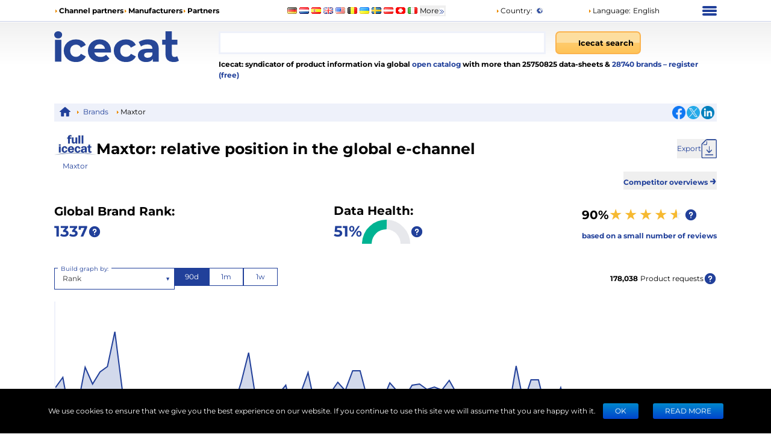

--- FILE ---
content_type: application/javascript; charset=UTF-8
request_url: https://icecat.lu/_next/static/chunks/7671-a3b781392bb052d2.js
body_size: 28704
content:
(self.webpackChunk_N_E=self.webpackChunk_N_E||[]).push([[7671],{24459:(e,t,r)=>{"use strict";var n=r(14232),i="function"==typeof Object.is?Object.is:function(e,t){return e===t&&(0!==e||1/e==1/t)||e!=e&&t!=t},o=n.useState,a=n.useEffect,s=n.useLayoutEffect,u=n.useDebugValue;function f(e){var t=e.getSnapshot;e=e.value;try{var r=t();return!i(e,r)}catch(e){return!0}}var l="undefined"==typeof window||void 0===window.document||void 0===window.document.createElement?function(e,t){return t()}:function(e,t){var r=t(),n=o({inst:{value:r,getSnapshot:t}}),i=n[0].inst,l=n[1];return s(function(){i.value=r,i.getSnapshot=t,f(i)&&l({inst:i})},[e,r,t]),a(function(){return f(i)&&l({inst:i}),e(function(){f(i)&&l({inst:i})})},[e]),u(r),r};t.useSyncExternalStore=void 0!==n.useSyncExternalStore?n.useSyncExternalStore:l},27715:(e,t,r)=>{"use strict";r.d(t,{Ay:()=>f,BE:()=>u,iX:()=>o.iX});var n=r(14232),i=r(38806),o=r(33810);let a=n.use||(e=>{if("pending"===e.status)throw e;if("fulfilled"===e.status)return e.value;if("rejected"===e.status)throw e.reason;throw e.status="pending",e.then(t=>{e.status="fulfilled",e.value=t},t=>{e.status="rejected",e.reason=t}),e}),s={dedupe:!0},u=o.qv.defineProperty(o.BE,"defaultValue",{value:o.sb}),f=(0,o.qm)((e,t,r)=>{let{cache:u,compare:f,suspense:l,fallbackData:c,revalidateOnMount:h,revalidateIfStale:d,refreshInterval:p,refreshWhenHidden:g,refreshWhenOffline:y,keepPreviousData:m}=r,[b,w,v,E]=o.bZ.get(u),[S,O]=(0,o.lK)(e),A=(0,n.useRef)(!1),R=(0,n.useRef)(!1),T=(0,n.useRef)(S),x=(0,n.useRef)(t),C=(0,n.useRef)(r),U=()=>C.current.isVisible()&&C.current.isOnline(),[B,L,j,_]=(0,o.r9)(u,S),N=(0,n.useRef)({}).current,P=(0,o.b0)(c)?r.fallback[S]:c,k=(e,t)=>{for(let r in N)if("data"===r){if(!f(e[r],t[r])&&(!(0,o.b0)(e[r])||!f(H,t[r])))return!1}else if(t[r]!==e[r])return!1;return!0},I=(0,n.useMemo)(()=>{let e=!!S&&!!t&&((0,o.b0)(h)?!C.current.isPaused()&&!l&&(!!(0,o.b0)(d)||d):h),r=t=>{let r=(0,o.rL)(t);return(delete r._k,e)?{isValidating:!0,isLoading:!0,...r}:r},n=B(),i=_(),a=r(n),s=n===i?a:r(i),u=a;return[()=>{let e=r(B());return k(e,u)?(u.data=e.data,u.isLoading=e.isLoading,u.isValidating=e.isValidating,u.error=e.error,u):(u=e,e)},()=>s]},[u,S]),D=(0,i.useSyncExternalStore)((0,n.useCallback)(e=>j(S,(t,r)=>{k(r,t)||e()}),[u,S]),I[0],I[1]),F=!A.current,M=b[S]&&b[S].length>0,q=D.data,V=(0,o.b0)(q)?P:q,z=D.error,W=(0,n.useRef)(V),H=m?(0,o.b0)(q)?W.current:q:V,J=(!M||!!(0,o.b0)(z))&&(F&&!(0,o.b0)(h)?h:!C.current.isPaused()&&(l?!(0,o.b0)(V)&&d:(0,o.b0)(V)||d)),$=!!(S&&t&&F&&J),X=(0,o.b0)(D.isValidating)?$:D.isValidating,K=(0,o.b0)(D.isLoading)?$:D.isLoading,Z=(0,n.useCallback)(async e=>{let t,n,i=x.current;if(!S||!i||R.current||C.current.isPaused())return!1;let a=!0,s=e||{},u=!v[S]||!s.dedupe,l=()=>o.dO?!R.current&&S===T.current&&A.current:S===T.current,c={isValidating:!1,isLoading:!1},h=()=>{L(c)},d=()=>{let e=v[S];e&&e[1]===n&&delete v[S]},p={isValidating:!0};(0,o.b0)(B().data)&&(p.isLoading=!0);try{if(u&&(L(p),r.loadingTimeout&&(0,o.b0)(B().data)&&setTimeout(()=>{a&&l()&&C.current.onLoadingSlow(S,r)},r.loadingTimeout),v[S]=[i(O),(0,o.lg)()]),[t,n]=v[S],t=await t,u&&setTimeout(d,r.dedupingInterval),!v[S]||v[S][1]!==n)return u&&l()&&C.current.onDiscarded(S),!1;c.error=o.ZH;let e=w[S];if(!(0,o.b0)(e)&&(n<=e[0]||n<=e[1]||0===e[1]))return h(),u&&l()&&C.current.onDiscarded(S),!1;let s=B().data;c.data=f(s,t)?s:t,u&&l()&&C.current.onSuccess(t,S,r)}catch(r){d();let e=C.current,{shouldRetryOnError:t}=e;!e.isPaused()&&(c.error=r,u&&l()&&(e.onError(r,S,e),(!0===t||(0,o.Tn)(t)&&t(r))&&U()&&e.onErrorRetry(r,S,e,e=>{let t=b[S];t&&t[0]&&t[0](o.bu.ERROR_REVALIDATE_EVENT,e)},{retryCount:(s.retryCount||0)+1,dedupe:!0})))}return a=!1,h(),!0},[S,u]),Y=(0,n.useCallback)((...e)=>(0,o.mF)(u,T.current,...e),[]);if((0,o.Es)(()=>{x.current=t,C.current=r,(0,o.b0)(q)||(W.current=q)}),(0,o.Es)(()=>{if(!S)return;let e=Z.bind(o.ZH,s),t=0,r=(0,o.aw)(S,b,(r,n={})=>{if(r==o.bu.FOCUS_EVENT){let r=Date.now();C.current.revalidateOnFocus&&r>t&&U()&&(t=r+C.current.focusThrottleInterval,e())}else if(r==o.bu.RECONNECT_EVENT)C.current.revalidateOnReconnect&&U()&&e();else if(r==o.bu.MUTATE_EVENT)return Z();else if(r==o.bu.ERROR_REVALIDATE_EVENT)return Z(n)});return R.current=!1,T.current=S,A.current=!0,L({_k:O}),J&&((0,o.b0)(V)||o.X3?e():(0,o.mf)(e)),()=>{R.current=!0,r()}},[S]),(0,o.Es)(()=>{let e;function t(){let t=(0,o.Tn)(p)?p(B().data):p;t&&-1!==e&&(e=setTimeout(r,t))}function r(){!B().error&&(g||C.current.isVisible())&&(y||C.current.isOnline())?Z(s).then(t):t()}return t(),()=>{e&&(clearTimeout(e),e=-1)}},[p,g,y,S]),(0,n.useDebugValue)(H),l&&(0,o.b0)(V)&&S){if(!o.dO&&o.X3)throw Error("Fallback data is required when using suspense in SSR.");x.current=t,C.current=r,R.current=!1;let e=E[S];if((0,o.b0)(e)||a(Y(e)),(0,o.b0)(z)){let e=Z(s);(0,o.b0)(H)||(e.status="fulfilled",e.value=!0),a(e)}else throw z}return{mutate:Y,get data(){return N.data=!0,H},get error(){return N.error=!0,z},get isValidating(){return N.isValidating=!0,X},get isLoading(){return N.isLoading=!0,K}}})},33810:(e,t,r)=>{"use strict";r.d(t,{BE:()=>V,Es:()=>x,Ht:()=>Y,PP:()=>I,Tn:()=>u,X3:()=>R,ZH:()=>o,aw:()=>Z,b0:()=>s,bZ:()=>d,bu:()=>_,dO:()=>A,iX:()=>$,lK:()=>B,lg:()=>j,mF:()=>N,mf:()=>T,q9:()=>z,qm:()=>K,qv:()=>a,r9:()=>w,rL:()=>f,sb:()=>F});var n=r(14232);let i=()=>{},o=i(),a=Object,s=e=>e===o,u=e=>"function"==typeof e,f=(e,t)=>({...e,...t}),l=new WeakMap,c=0,h=e=>{let t,r,n=typeof e,i=e&&e.constructor,o=i==Date;if(a(e)!==e||o||i==RegExp)t=o?e.toJSON():"symbol"==n?e.toString():"string"==n?JSON.stringify(e):""+e;else{if(t=l.get(e))return t;if(t=++c+"~",l.set(e,t),i==Array){for(r=0,t="@";r<e.length;r++)t+=h(e[r])+",";l.set(e,t)}if(i==a){t="#";let n=a.keys(e).sort();for(;!s(r=n.pop());)s(e[r])||(t+=r+":"+h(e[r])+",");l.set(e,t)}}return t},d=new WeakMap,p={},g={},y="undefined",m=typeof window!=y,b=typeof document!=y,w=(e,t)=>{let r=d.get(e);return[()=>!s(t)&&e.get(t)||p,n=>{if(!s(t)){let i=e.get(t);t in g||(g[t]=i),r[5](t,f(i,n),i||p)}},r[6],()=>!s(t)&&t in g?g[t]:!s(t)&&e.get(t)||p]},v=!0,[E,S]=m&&window.addEventListener?[window.addEventListener.bind(window),window.removeEventListener.bind(window)]:[i,i],O={initFocus:e=>(b&&document.addEventListener("visibilitychange",e),E("focus",e),()=>{b&&document.removeEventListener("visibilitychange",e),S("focus",e)}),initReconnect:e=>{let t=()=>{v=!0,e()},r=()=>{v=!1};return E("online",t),E("offline",r),()=>{S("online",t),S("offline",r)}}},A=!n.useId,R=!m||"Deno"in window,T=e=>m&&typeof window.requestAnimationFrame!=y?window.requestAnimationFrame(e):setTimeout(e,1),x=R?n.useEffect:n.useLayoutEffect,C="undefined"!=typeof navigator&&navigator.connection,U=!R&&C&&(["slow-2g","2g"].includes(C.effectiveType)||C.saveData),B=e=>{if(u(e))try{e=e()}catch(t){e=""}let t=e;return[e="string"==typeof e?e:(Array.isArray(e)?e.length:e)?h(e):"",t]},L=0,j=()=>++L;var _={__proto__:null,ERROR_REVALIDATE_EVENT:3,FOCUS_EVENT:0,MUTATE_EVENT:2,RECONNECT_EVENT:1};async function N(...e){let[t,r,n,i]=e,a=f({populateCache:!0,throwOnError:!0},"boolean"==typeof i?{revalidate:i}:i||{}),l=a.populateCache,c=a.rollbackOnError,h=a.optimisticData,p=!1!==a.revalidate,g=a.throwOnError;if(u(r)){let e=[];for(let n of t.keys())!/^\$(inf|sub)\$/.test(n)&&r(t.get(n)._k)&&e.push(n);return Promise.all(e.map(y))}return y(r);async function y(r){let i,[a]=B(r);if(!a)return;let[f,y]=w(t,a),[m,b,v,E]=d.get(t),S=()=>{let e=m[a];return p&&(delete v[a],delete E[a],e&&e[0])?e[0](2).then(()=>f().data):f().data};if(e.length<3)return S();let O=n,A=j();b[a]=[A,0];let R=!s(h),T=f(),x=T.data,C=T._c,U=s(C)?x:C;if(R&&y({data:h=u(h)?h(U,x):h,_c:U}),u(O))try{O=O(U)}catch(e){i=e}if(O&&u(O.then)){let e;if(O=await O.catch(e=>{i=e}),A!==b[a][0]){if(i)throw i;return O}i&&R&&(e=i,"function"==typeof c?c(e):!1!==c)&&(l=!0,y({data:U,_c:o}))}if(l&&!i&&(u(l)?y({data:l(O,U),error:o,_c:o}):y({data:O,error:o,_c:o})),b[a][1]=j(),Promise.resolve(S()).then(()=>{y({_c:o})}),i){if(g)throw i;return}return O}}let P=(e,t)=>{for(let r in e)e[r][0]&&e[r][0](t)},k=(e,t)=>{if(!d.has(e)){let r=f(O,t),n={},a=N.bind(o,e),s=i,u={},l=(e,t)=>{let r=u[e]||[];return u[e]=r,r.push(t),()=>r.splice(r.indexOf(t),1)},c=(t,r,n)=>{e.set(t,r);let i=u[t];if(i)for(let e of i)e(r,n)},h=()=>{if(!d.has(e)&&(d.set(e,[n,{},{},{},a,c,l]),!R)){let t=r.initFocus(setTimeout.bind(o,P.bind(o,n,0))),i=r.initReconnect(setTimeout.bind(o,P.bind(o,n,1)));s=()=>{t&&t(),i&&i(),d.delete(e)}}};return h(),[e,a,h,s]}return[e,d.get(e)[4]]},[I,D]=k(new Map),F=f({onLoadingSlow:i,onSuccess:i,onError:i,onErrorRetry:(e,t,r,n,i)=>{let o=r.errorRetryCount,a=i.retryCount,u=~~((Math.random()+.5)*(1<<(a<8?a:8)))*r.errorRetryInterval;(s(o)||!(a>o))&&setTimeout(n,u,i)},onDiscarded:i,revalidateOnFocus:!0,revalidateOnReconnect:!0,revalidateIfStale:!0,shouldRetryOnError:!0,errorRetryInterval:U?1e4:5e3,focusThrottleInterval:5e3,dedupingInterval:2e3,loadingTimeout:U?5e3:3e3,compare:(e,t)=>h(e)==h(t),isPaused:()=>!1,cache:I,mutate:D,fallback:{}},{isOnline:()=>v,isVisible:()=>{let e=b&&document.visibilityState;return s(e)||"hidden"!==e}}),M=(e,t)=>{let r=f(e,t);if(t){let{use:n,fallback:i}=e,{use:o,fallback:a}=t;n&&o&&(r.use=n.concat(o)),i&&a&&(r.fallback=f(i,a))}return r},q=(0,n.createContext)({}),V=e=>{let{value:t}=e,r=(0,n.useContext)(q),i=u(t),a=(0,n.useMemo)(()=>i?t(r):t,[i,r,t]),s=(0,n.useMemo)(()=>i?a:M(r,a),[i,r,a]),l=a&&a.provider,c=(0,n.useRef)(o);l&&!c.current&&(c.current=k(l(s.cache||I),a));let h=c.current;return h&&(s.cache=h[0],s.mutate=h[1]),x(()=>{if(h)return h[2]&&h[2](),h[3]},[]),(0,n.createElement)(q.Provider,f(e,{value:s}))},z="$inf$",W=m&&window.__SWR_DEVTOOLS_USE__,H=W?window.__SWR_DEVTOOLS_USE__:[],J=e=>u(e[1])?[e[0],e[1],e[2]||{}]:[e[0],null,(null===e[1]?e[2]:e[1])||{}],$=()=>f(F,(0,n.useContext)(q)),X=H.concat(e=>(t,r,n)=>{let i=r&&((...e)=>{let[n]=B(t),[,,,i]=d.get(I);if(n.startsWith(z))return r(...e);let o=i[n];return s(o)?r(...e):(delete i[n],o)});return e(t,i,n)}),K=e=>function(...t){let r=$(),[n,i,o]=J(t),a=M(r,o),s=e,{use:u}=a,f=(u||[]).concat(X);for(let e=f.length;e--;)s=f[e](s);return s(n,i||a.fetcher||null,a)},Z=(e,t,r)=>{let n=t[e]||(t[e]=[]);return n.push(r),()=>{let e=n.indexOf(r);e>=0&&(n[e]=n[n.length-1],n.pop())}},Y=(e,t)=>(...r)=>{let[n,i,o]=J(r),a=(o.use||[]).concat(t);return e(n,i,{...o,use:a})};W&&(window.__SWR_DEVTOOLS_REACT__=n)},38806:(e,t,r)=>{"use strict";e.exports=r(24459)},51336:(e,t,r)=>{"use strict";r.d(t,{WQ:()=>S});var n,i=Symbol("cache-parser");function o(e){return("string"==typeof e||"number"==typeof e)&&(e=Number(e))>=0&&e<1/0}function a(e){return!0===e||"number"==typeof e||"string"==typeof e&&"false"!==e}var s=Number;function u(e){var t=Object.defineProperty({},i,{enumerable:!1,value:1});if(!e||"string"!=typeof e)return t;var r=function(e){var t={},r=e.toLowerCase().replace(/\s+/g,"").split(",");for(var n in r){var i,o=r[n].split("=",2);t[o[0]]=null==(i=o[1])||i}return t}(e),n=r["max-age"],u=r["max-stale"],f=r["min-fresh"],l=r["s-maxage"],c=r["stale-if-error"],h=r["stale-while-revalidate"];return a(r.immutable)&&(t.immutable=!0),o(n)&&(t.maxAge=s(n)),o(u)&&(t.maxStale=s(u)),o(f)&&(t.minFresh=s(f)),a(r["must-revalidate"])&&(t.mustRevalidate=!0),a(r["must-understand"])&&(t.mustUnderstand=!0),a(r["no-cache"])&&(t.noCache=!0),a(r["no-store"])&&(t.noStore=!0),a(r["no-transform"])&&(t.noTransform=!0),a(r["only-if-cached"])&&(t.onlyIfCached=!0),a(r.private)&&(t.private=!0),a(r["proxy-revalidate"])&&(t.proxyRevalidate=!0),a(r.public)&&(t.public=!0),o(l)&&(t.sMaxAge=s(l)),o(c)&&(t.staleIfError=s(c)),o(h)&&(t.staleWhileRevalidate=s(h)),t}var f=Symbol();function l(e,t){return e>t?1:-1}let c=Object.freeze({IfModifiedSince:"if-modified-since",LastModified:"last-modified",IfNoneMatch:"if-none-match",CacheControl:"cache-control",Pragma:"pragma",ETag:"etag",Expires:"expires",Age:"age",XAxiosCacheEtag:"x-axios-cache-etag",XAxiosCacheLastModified:"x-axios-cache-last-modified",XAxiosCacheStaleIfError:"x-axios-cache-stale-if-error"}),h=e=>{if(!e)return"not enough headers";let t=e[c.CacheControl];if(t){let{noCache:r,noStore:n,maxAge:i,maxStale:o,immutable:a,staleWhileRevalidate:s}=u(String(t));if(r||n)return"dont cache";if(a)return{cache:31536e6};if(void 0!==i){let t=e[c.Age];return{cache:t?(i-Number(t))*1e3:1e3*i,stale:void 0!==o?1e3*o:void 0!==s?1e3*s:void 0}}}let r=e[c.Expires];if(r){let e=Date.parse(String(r))-Date.now();return e>=0?{cache:e}:"dont cache"}return"not enough headers"};function d(){return(d=Object.assign?Object.assign.bind():function(e){for(var t=1;t<arguments.length;t++){var r=arguments[t];for(var n in r)Object.prototype.hasOwnProperty.call(r,n)&&(e[n]=r[n])}return e}).apply(this,arguments)}function p(e="get",t=[]){return e=e.toLowerCase(),t.some(t=>t===e)}async function g(e,t){if("function"==typeof t)return t(e);let{statusCheck:r,responseMatch:n,containsHeaders:i}=t;if(r&&!await r(e.status)||n&&!await n(e))return!1;if(i)for(let[t,r]of Object.entries(i)){var o;if(!await r(null!=(o=e.headers[t.toLowerCase()])?o:e.headers[t]))return!1}return!0}async function y(e,t,r){if("function"==typeof r)return r(t);for(let[n,i]of Object.entries(r)){if("delete"===i){await e.remove(n,t.config);continue}let r=await e.get(n,t.config);if("loading"===r.state)continue;let o=await i(r,t);if("delete"===o){await e.remove(n,t.config);continue}"ignore"!==o&&await e.set(n,o,t.config)}}function m(e){let t=e.data.headers;return c.ETag in t||c.LastModified in t||c.XAxiosCacheEtag in t||c.XAxiosCacheLastModified in t}function b(e){return!String(e.data.headers[c.CacheControl]).includes("must-revalidate")&&(!!m(e)||"cached"===e.state&&void 0!==e.staleTtl&&Math.abs(Date.now()-(e.createdAt+e.ttl))<=e.staleTtl)}function w(e){return void 0!==e.ttl&&e.createdAt+e.ttl<=Date.now()}let v=/^\/|\/$/g,E=(n=({baseURL:e,url:t,method:r,params:n,data:i})=>(e=void 0!==e?e.replace(v,""):"",t=void 0!==t?t.replace(v,""):"",{url:e+(e&&t?"/":"")+t,params:n,method:r=void 0!==r?r.toLowerCase():"get",data:i}),e=>{if(e.id)return e.id;let t=n(e);return"string"==typeof t||"number"==typeof t?`${t}`:`${function e(t,r){var n=5381;if("object"==typeof t&&null!==t&&(t.toString===Object.prototype.toString||t.toString===Array.prototype.toString)){r||(r=new WeakSet);for(var i=Object.keys(t).sort(l),o=0;o<i.length;o++){var a=i[o],s=t[a];if(n=33*n^e(a,r),"object"==typeof s&&null!==s&&(t.toString===Object.prototype.toString||t.toString===Array.prototype.toString)){if(r.has(s))continue;r.add(s)}n=33*n^e(s,r)}return 33*n^e(t.constructor,r)}var u=typeof t;try{t instanceof Date?u+=t.getTime():u+=String(t)}catch(e){u+=String(Object.assign({},t))}for(var f=0;f<u.length;f++)n=33*n^u.charCodeAt(f);return n}(t)}`});function S(e,t={}){var r,n,i,o,a,s,l,v;let O;if(e.defaults.cache)throw Error("setupCache() should be called only once");if(e.storage=t.storage||function(e=!1,t=!1,r=!1){let n=function({set:e,find:t,remove:r}){return{"is-storage":1,set:e,remove:r,get:async(n,i)=>{let o=await t(n,i);if(!o)return{state:"empty"};if("empty"===o.state||"loading"===o.state)return o;if("cached"===o.state){if(!w(o))return o;if(!b(o))return await r(n,i),{state:"empty"};o={state:"stale",createdAt:o.createdAt,data:o.data,ttl:void 0!==o.staleTtl?o.staleTtl+o.ttl:void 0},await e(n,o,i)}return!w(o)||m(o)?o:(await r(n,i),{state:"empty"})}}}({set:(t,i)=>{if(r){let e=Object.keys(n.data);if(e.length>=r)for(n.cleanup(),e=Object.keys(n.data);e.length>=r;)delete n.data[e.shift()]}n.data[t]="double"===e?"function"==typeof structuredClone?structuredClone(i):JSON.parse(JSON.stringify(i)):i},remove:e=>{delete n.data[e]},find:t=>{let r=n.data[t];return e&&void 0!==r?"function"==typeof structuredClone?structuredClone(r):JSON.parse(JSON.stringify(r)):r}});return n.data=Object.create(null),n.cleanup=()=>{let e,t,r=Object.keys(n.data),i=-1;for(;++i<r.length;){if(t=r[i],"empty"===(e=n.data[t]).state){n.remove(t);continue}"cached"===e.state&&w(e)&&!b(e)&&n.remove(t)}},t&&(n.cleaner=setInterval(n.cleanup,t)),n}(),!((O=e.storage)&&O["is-storage"]))throw Error("Use buildStorage() function");return e.waiting=t.waiting||{},e.generateKey=t.generateKey||E,e.headerInterpreter=t.headerInterpreter||h,e.requestInterceptor=t.requestInterceptor||function(e){let t=async r=>{var n,i,o,a,s,u,l,h,g,y;let m;if(r.id=e.generateKey(r),!1===r.cache)return r;if(r.cache=d({},e.defaults.cache,r.cache),"object"==typeof r.cache.cachePredicate&&r.cache.cachePredicate.ignoreUrls&&r.url){for(let e of r.cache.cachePredicate.ignoreUrls)if(e instanceof RegExp?(e.lastIndex=0,e.test(r.url)):r.url.includes(e))return r}if(r.cache.cacheTakeover&&(null!=(n=r.headers)[i=c.CacheControl]||(n[i]="no-cache"),null!=(o=r.headers)[a=c.Pragma]||(o[a]="no-cache"),null!=(s=r.headers)[u=c.Expires]||(s[u]="0")),!p(r.method,r.cache.methods))return r;let b=await e.storage.get(r.id,r),w=r.cache.override;e:if("empty"===b.state||"stale"===b.state||w){if(e.waiting[r.id]&&!w&&"empty"!==(b=await e.storage.get(r.id,r)).state)break e;return e.waiting[r.id]=((g=new Promise(function(e,t){l=e,h=t})).resolve=l,g.reject=h,g[f]=1,g),e.waiting[r.id].catch(()=>void 0),await e.storage.set(r.id,{state:"loading",previous:w?b.data?"stale":"empty":b.state,data:b.data,createdAt:w&&!b.createdAt?Date.now():b.createdAt},r),"stale"===b.state&&function(e,t){t.headers||(t.headers={});let{etag:r,modifiedSince:n}=t.cache;if(r){var i;let n=!0===r?null==(i=e.data)?void 0:i.headers[c.ETag]:r;n&&(t.headers[c.IfNoneMatch]=n)}n&&(t.headers[c.IfModifiedSince]=!0===n?e.data.headers[c.LastModified]||new Date(e.createdAt).toUTCString():n.toUTCString())}(b,r),r.validateStatus=(y=r.validateStatus)?e=>y(e)||304===e:e=>e>=200&&e<300||304===e,("stale"===b.state||b.data)&&await (null==r.cache.hydrate?void 0:r.cache.hydrate(b)),r}if("loading"===b.state){let n=e.waiting[r.id];if(!n)return b.data&&await (null==r.cache.hydrate?void 0:r.cache.hydrate(b)),r;try{m=await n}catch(e){return b.data&&await (null==r.cache.hydrate?void 0:r.cache.hydrate(b)),t(r)}}else m=b.data;return r.transformResponse=void 0,r.adapter=function(){return Promise.resolve({config:r,data:m.data,headers:m.headers,status:m.status,statusText:m.statusText,cached:!0,id:r.id})},r};return{onFulfilled:t,apply:()=>e.interceptors.request.use(t)}}(e),e.responseInterceptor=t.responseInterceptor||function(e){let t=async(t,r)=>{var n;await e.storage.remove(t,r),null==(n=e.waiting[t])||n.reject(),delete e.waiting[t]},r=async r=>{var n;let i;if(!(null!=r&&r.config))throw r;r.id=r.config.id,null!=r.cached||(r.cached=!1);let o=r.config,a=o.cache;if(r.cached)return r;if(!a)return r.cached=!1,r;if(a.update&&await y(e.storage,r,a.update),!p(o.method,a.methods))return r;let s=await e.storage.get(r.id,o);if("loading"!==s.state)return r;if(!s.data&&!await g(r,a.cachePredicate))return await t(r.id,o),r;for(let e of Object.keys(r.headers))e.startsWith("x-axios-cache")&&delete r.headers[e];a.etag&&!0!==a.etag&&(r.headers[c.XAxiosCacheEtag]=a.etag),a.modifiedSince&&(r.headers[c.XAxiosCacheLastModified]=!0===a.modifiedSince?"use-cache-timestamp":a.modifiedSince.toUTCString());let u=a.ttl||-1;if(a.interpretHeader){let n=e.headerInterpreter(r.headers);if("dont cache"===n)return await t(r.id,o),r;"not enough headers"!==n&&("number"==typeof n?u=n:(u=n.cache,i=n.stale))}let f=(n=s.data,304===r.status&&n?(r.cached=!0,r.data=n.data,r.status=n.status,r.statusText=n.statusText,r.headers=d({},n.headers,r.headers),n):{data:r.data,status:r.status,statusText:r.statusText,headers:r.headers});"function"==typeof u&&(u=await u(r)),a.staleIfError&&(r.headers[c.XAxiosCacheStaleIfError]=String(u));let l={state:"cached",ttl:u,staleTtl:i,createdAt:Date.now(),data:f},h=e.waiting[r.id];return h&&(h.resolve(l.data),delete e.waiting[r.id]),await e.storage.set(r.id,l,o),r},n=async r=>{if(!r.isAxiosError||!r.config)throw r;let n=r.config,i=n.id,o=n.cache,a=r.response;if(!o||!i)throw r;if(!p(n.method,o.methods))throw await t(i,n),r;let s=await e.storage.get(i,n);if("loading"!==s.state||"stale"!==s.previous)throw await t(i,n),r;if(o.staleIfError){let t=String(null==a?void 0:a.headers[c.CacheControl]),l=t&&u(t).staleIfError,h="function"==typeof o.staleIfError?await o.staleIfError(a,s,r):!0===o.staleIfError&&l?1e3*l:o.staleIfError;if(!0===h||"number"==typeof h&&s.createdAt+h>Date.now()){var f;return null==(f=e.waiting[i])||f.resolve(s.data),delete e.waiting[i],await e.storage.set(i,{state:"stale",createdAt:Date.now(),data:s.data},n),{cached:!0,config:n,id:i,data:s.data.data,headers:s.data.headers,status:s.data.status,statusText:s.data.statusText}}}throw await t(i,n),r};return{onFulfilled:r,onRejected:n,apply:()=>e.interceptors.response.use(r,n)}}(e),e.debug=t.debug||function(){},e.defaults.cache={update:t.update||{},ttl:null!=(r=t.ttl)?r:3e5,methods:t.methods||["get","head"],cachePredicate:t.cachePredicate||{statusCheck:e=>[200,203,300,301,302,404,405,410,414,501].includes(e)},etag:null==(n=t.etag)||n,modifiedSince:null!=(i=t.modifiedSince)?i:!1===t.etag,interpretHeader:null==(o=t.interpretHeader)||o,cacheTakeover:null==(a=t.cacheTakeover)||a,staleIfError:null==(s=t.staleIfError)||s,override:null!=(l=t.override)&&l,hydrate:null!=(v=t.hydrate)?v:void 0},e.requestInterceptor.apply(),e.responseInterceptor.apply(),e}},69241:(e,t,r)=>{"use strict";r.d(t,{A:()=>n});let n=function(){for(var e,t,r=0,n="",i=arguments.length;r<i;r++)(e=arguments[r])&&(t=function e(t){var r,n,i="";if("string"==typeof t||"number"==typeof t)i+=t;else if("object"==typeof t)if(Array.isArray(t)){var o=t.length;for(r=0;r<o;r++)t[r]&&(n=e(t[r]))&&(i&&(i+=" "),i+=n)}else for(n in t)t[n]&&(i&&(i+=" "),i+=n);return i}(e))&&(n&&(n+=" "),n+=t);return n}},88220:e=>{!function(){var t={675:function(e,t){"use strict";t.byteLength=function(e){var t=u(e),r=t[0],n=t[1];return(r+n)*3/4-n},t.toByteArray=function(e){var t,r,o=u(e),a=o[0],s=o[1],f=new i((a+s)*3/4-s),l=0,c=s>0?a-4:a;for(r=0;r<c;r+=4)t=n[e.charCodeAt(r)]<<18|n[e.charCodeAt(r+1)]<<12|n[e.charCodeAt(r+2)]<<6|n[e.charCodeAt(r+3)],f[l++]=t>>16&255,f[l++]=t>>8&255,f[l++]=255&t;return 2===s&&(t=n[e.charCodeAt(r)]<<2|n[e.charCodeAt(r+1)]>>4,f[l++]=255&t),1===s&&(t=n[e.charCodeAt(r)]<<10|n[e.charCodeAt(r+1)]<<4|n[e.charCodeAt(r+2)]>>2,f[l++]=t>>8&255,f[l++]=255&t),f},t.fromByteArray=function(e){for(var t,n=e.length,i=n%3,o=[],a=0,s=n-i;a<s;a+=16383)o.push(function(e,t,n){for(var i,o=[],a=t;a<n;a+=3)i=(e[a]<<16&0xff0000)+(e[a+1]<<8&65280)+(255&e[a+2]),o.push(r[i>>18&63]+r[i>>12&63]+r[i>>6&63]+r[63&i]);return o.join("")}(e,a,a+16383>s?s:a+16383));return 1===i?o.push(r[(t=e[n-1])>>2]+r[t<<4&63]+"=="):2===i&&o.push(r[(t=(e[n-2]<<8)+e[n-1])>>10]+r[t>>4&63]+r[t<<2&63]+"="),o.join("")};for(var r=[],n=[],i="undefined"!=typeof Uint8Array?Uint8Array:Array,o="ABCDEFGHIJKLMNOPQRSTUVWXYZabcdefghijklmnopqrstuvwxyz0123456789+/",a=0,s=o.length;a<s;++a)r[a]=o[a],n[o.charCodeAt(a)]=a;function u(e){var t=e.length;if(t%4>0)throw Error("Invalid string. Length must be a multiple of 4");var r=e.indexOf("=");-1===r&&(r=t);var n=r===t?0:4-r%4;return[r,n]}n[45]=62,n[95]=63},72:function(e,t,r){"use strict";var n=r(675),i=r(783),o="function"==typeof Symbol&&"function"==typeof Symbol.for?Symbol.for("nodejs.util.inspect.custom"):null;function a(e){if(e>0x7fffffff)throw RangeError('The value "'+e+'" is invalid for option "size"');var t=new Uint8Array(e);return Object.setPrototypeOf(t,s.prototype),t}function s(e,t,r){if("number"==typeof e){if("string"==typeof t)throw TypeError('The "string" argument must be of type string. Received type number');return l(e)}return u(e,t,r)}function u(e,t,r){if("string"==typeof e){var n=e,i=t;if(("string"!=typeof i||""===i)&&(i="utf8"),!s.isEncoding(i))throw TypeError("Unknown encoding: "+i);var o=0|d(n,i),u=a(o),f=u.write(n,i);return f!==o&&(u=u.slice(0,f)),u}if(ArrayBuffer.isView(e))return c(e);if(null==e)throw TypeError("The first argument must be one of type string, Buffer, ArrayBuffer, Array, or Array-like Object. Received type "+typeof e);if(U(e,ArrayBuffer)||e&&U(e.buffer,ArrayBuffer)||"undefined"!=typeof SharedArrayBuffer&&(U(e,SharedArrayBuffer)||e&&U(e.buffer,SharedArrayBuffer)))return function(e,t,r){var n;if(t<0||e.byteLength<t)throw RangeError('"offset" is outside of buffer bounds');if(e.byteLength<t+(r||0))throw RangeError('"length" is outside of buffer bounds');return Object.setPrototypeOf(n=void 0===t&&void 0===r?new Uint8Array(e):void 0===r?new Uint8Array(e,t):new Uint8Array(e,t,r),s.prototype),n}(e,t,r);if("number"==typeof e)throw TypeError('The "value" argument must not be of type number. Received type number');var l=e.valueOf&&e.valueOf();if(null!=l&&l!==e)return s.from(l,t,r);var p=function(e){if(s.isBuffer(e)){var t=0|h(e.length),r=a(t);return 0===r.length||e.copy(r,0,0,t),r}return void 0!==e.length?"number"!=typeof e.length||function(e){return e!=e}(e.length)?a(0):c(e):"Buffer"===e.type&&Array.isArray(e.data)?c(e.data):void 0}(e);if(p)return p;if("undefined"!=typeof Symbol&&null!=Symbol.toPrimitive&&"function"==typeof e[Symbol.toPrimitive])return s.from(e[Symbol.toPrimitive]("string"),t,r);throw TypeError("The first argument must be one of type string, Buffer, ArrayBuffer, Array, or Array-like Object. Received type "+typeof e)}function f(e){if("number"!=typeof e)throw TypeError('"size" argument must be of type number');if(e<0)throw RangeError('The value "'+e+'" is invalid for option "size"')}function l(e){return f(e),a(e<0?0:0|h(e))}function c(e){for(var t=e.length<0?0:0|h(e.length),r=a(t),n=0;n<t;n+=1)r[n]=255&e[n];return r}t.Buffer=s,t.SlowBuffer=function(e){return+e!=e&&(e=0),s.alloc(+e)},t.INSPECT_MAX_BYTES=50,t.kMaxLength=0x7fffffff,s.TYPED_ARRAY_SUPPORT=function(){try{var e=new Uint8Array(1),t={foo:function(){return 42}};return Object.setPrototypeOf(t,Uint8Array.prototype),Object.setPrototypeOf(e,t),42===e.foo()}catch(e){return!1}}(),s.TYPED_ARRAY_SUPPORT||"undefined"==typeof console||"function"!=typeof console.error||console.error("This browser lacks typed array (Uint8Array) support which is required by `buffer` v5.x. Use `buffer` v4.x if you require old browser support."),Object.defineProperty(s.prototype,"parent",{enumerable:!0,get:function(){if(s.isBuffer(this))return this.buffer}}),Object.defineProperty(s.prototype,"offset",{enumerable:!0,get:function(){if(s.isBuffer(this))return this.byteOffset}}),s.poolSize=8192,s.from=function(e,t,r){return u(e,t,r)},Object.setPrototypeOf(s.prototype,Uint8Array.prototype),Object.setPrototypeOf(s,Uint8Array),s.alloc=function(e,t,r){return(f(e),e<=0)?a(e):void 0!==t?"string"==typeof r?a(e).fill(t,r):a(e).fill(t):a(e)},s.allocUnsafe=function(e){return l(e)},s.allocUnsafeSlow=function(e){return l(e)};function h(e){if(e>=0x7fffffff)throw RangeError("Attempt to allocate Buffer larger than maximum size: 0x7fffffff bytes");return 0|e}function d(e,t){if(s.isBuffer(e))return e.length;if(ArrayBuffer.isView(e)||U(e,ArrayBuffer))return e.byteLength;if("string"!=typeof e)throw TypeError('The "string" argument must be one of type string, Buffer, or ArrayBuffer. Received type '+typeof e);var r=e.length,n=arguments.length>2&&!0===arguments[2];if(!n&&0===r)return 0;for(var i=!1;;)switch(t){case"ascii":case"latin1":case"binary":return r;case"utf8":case"utf-8":return R(e).length;case"ucs2":case"ucs-2":case"utf16le":case"utf-16le":return 2*r;case"hex":return r>>>1;case"base64":return x(e).length;default:if(i)return n?-1:R(e).length;t=(""+t).toLowerCase(),i=!0}}function p(e,t,r){var i,o,a,s=!1;if((void 0===t||t<0)&&(t=0),t>this.length||((void 0===r||r>this.length)&&(r=this.length),r<=0||(r>>>=0)<=(t>>>=0)))return"";for(e||(e="utf8");;)switch(e){case"hex":return function(e,t,r){var n=e.length;(!t||t<0)&&(t=0),(!r||r<0||r>n)&&(r=n);for(var i="",o=t;o<r;++o)i+=B[e[o]];return i}(this,t,r);case"utf8":case"utf-8":return b(this,t,r);case"ascii":return function(e,t,r){var n="";r=Math.min(e.length,r);for(var i=t;i<r;++i)n+=String.fromCharCode(127&e[i]);return n}(this,t,r);case"latin1":case"binary":return function(e,t,r){var n="";r=Math.min(e.length,r);for(var i=t;i<r;++i)n+=String.fromCharCode(e[i]);return n}(this,t,r);case"base64":return i=this,o=t,a=r,0===o&&a===i.length?n.fromByteArray(i):n.fromByteArray(i.slice(o,a));case"ucs2":case"ucs-2":case"utf16le":case"utf-16le":return function(e,t,r){for(var n=e.slice(t,r),i="",o=0;o<n.length;o+=2)i+=String.fromCharCode(n[o]+256*n[o+1]);return i}(this,t,r);default:if(s)throw TypeError("Unknown encoding: "+e);e=(e+"").toLowerCase(),s=!0}}function g(e,t,r){var n=e[t];e[t]=e[r],e[r]=n}function y(e,t,r,n,i){var o;if(0===e.length)return -1;if("string"==typeof r?(n=r,r=0):r>0x7fffffff?r=0x7fffffff:r<-0x80000000&&(r=-0x80000000),(o=r*=1)!=o&&(r=i?0:e.length-1),r<0&&(r=e.length+r),r>=e.length)if(i)return -1;else r=e.length-1;else if(r<0)if(!i)return -1;else r=0;if("string"==typeof t&&(t=s.from(t,n)),s.isBuffer(t))return 0===t.length?-1:m(e,t,r,n,i);if("number"==typeof t){if(t&=255,"function"==typeof Uint8Array.prototype.indexOf)if(i)return Uint8Array.prototype.indexOf.call(e,t,r);else return Uint8Array.prototype.lastIndexOf.call(e,t,r);return m(e,[t],r,n,i)}throw TypeError("val must be string, number or Buffer")}function m(e,t,r,n,i){var o,a=1,s=e.length,u=t.length;if(void 0!==n&&("ucs2"===(n=String(n).toLowerCase())||"ucs-2"===n||"utf16le"===n||"utf-16le"===n)){if(e.length<2||t.length<2)return -1;a=2,s/=2,u/=2,r/=2}function f(e,t){return 1===a?e[t]:e.readUInt16BE(t*a)}if(i){var l=-1;for(o=r;o<s;o++)if(f(e,o)===f(t,-1===l?0:o-l)){if(-1===l&&(l=o),o-l+1===u)return l*a}else -1!==l&&(o-=o-l),l=-1}else for(r+u>s&&(r=s-u),o=r;o>=0;o--){for(var c=!0,h=0;h<u;h++)if(f(e,o+h)!==f(t,h)){c=!1;break}if(c)return o}return -1}s.isBuffer=function(e){return null!=e&&!0===e._isBuffer&&e!==s.prototype},s.compare=function(e,t){if(U(e,Uint8Array)&&(e=s.from(e,e.offset,e.byteLength)),U(t,Uint8Array)&&(t=s.from(t,t.offset,t.byteLength)),!s.isBuffer(e)||!s.isBuffer(t))throw TypeError('The "buf1", "buf2" arguments must be one of type Buffer or Uint8Array');if(e===t)return 0;for(var r=e.length,n=t.length,i=0,o=Math.min(r,n);i<o;++i)if(e[i]!==t[i]){r=e[i],n=t[i];break}return r<n?-1:+(n<r)},s.isEncoding=function(e){switch(String(e).toLowerCase()){case"hex":case"utf8":case"utf-8":case"ascii":case"latin1":case"binary":case"base64":case"ucs2":case"ucs-2":case"utf16le":case"utf-16le":return!0;default:return!1}},s.concat=function(e,t){if(!Array.isArray(e))throw TypeError('"list" argument must be an Array of Buffers');if(0===e.length)return s.alloc(0);if(void 0===t)for(r=0,t=0;r<e.length;++r)t+=e[r].length;var r,n=s.allocUnsafe(t),i=0;for(r=0;r<e.length;++r){var o=e[r];if(U(o,Uint8Array)&&(o=s.from(o)),!s.isBuffer(o))throw TypeError('"list" argument must be an Array of Buffers');o.copy(n,i),i+=o.length}return n},s.byteLength=d,s.prototype._isBuffer=!0,s.prototype.swap16=function(){var e=this.length;if(e%2!=0)throw RangeError("Buffer size must be a multiple of 16-bits");for(var t=0;t<e;t+=2)g(this,t,t+1);return this},s.prototype.swap32=function(){var e=this.length;if(e%4!=0)throw RangeError("Buffer size must be a multiple of 32-bits");for(var t=0;t<e;t+=4)g(this,t,t+3),g(this,t+1,t+2);return this},s.prototype.swap64=function(){var e=this.length;if(e%8!=0)throw RangeError("Buffer size must be a multiple of 64-bits");for(var t=0;t<e;t+=8)g(this,t,t+7),g(this,t+1,t+6),g(this,t+2,t+5),g(this,t+3,t+4);return this},s.prototype.toString=function(){var e=this.length;return 0===e?"":0==arguments.length?b(this,0,e):p.apply(this,arguments)},s.prototype.toLocaleString=s.prototype.toString,s.prototype.equals=function(e){if(!s.isBuffer(e))throw TypeError("Argument must be a Buffer");return this===e||0===s.compare(this,e)},s.prototype.inspect=function(){var e="",r=t.INSPECT_MAX_BYTES;return e=this.toString("hex",0,r).replace(/(.{2})/g,"$1 ").trim(),this.length>r&&(e+=" ... "),"<Buffer "+e+">"},o&&(s.prototype[o]=s.prototype.inspect),s.prototype.compare=function(e,t,r,n,i){if(U(e,Uint8Array)&&(e=s.from(e,e.offset,e.byteLength)),!s.isBuffer(e))throw TypeError('The "target" argument must be one of type Buffer or Uint8Array. Received type '+typeof e);if(void 0===t&&(t=0),void 0===r&&(r=e?e.length:0),void 0===n&&(n=0),void 0===i&&(i=this.length),t<0||r>e.length||n<0||i>this.length)throw RangeError("out of range index");if(n>=i&&t>=r)return 0;if(n>=i)return -1;if(t>=r)return 1;if(t>>>=0,r>>>=0,n>>>=0,i>>>=0,this===e)return 0;for(var o=i-n,a=r-t,u=Math.min(o,a),f=this.slice(n,i),l=e.slice(t,r),c=0;c<u;++c)if(f[c]!==l[c]){o=f[c],a=l[c];break}return o<a?-1:+(a<o)},s.prototype.includes=function(e,t,r){return -1!==this.indexOf(e,t,r)},s.prototype.indexOf=function(e,t,r){return y(this,e,t,r,!0)},s.prototype.lastIndexOf=function(e,t,r){return y(this,e,t,r,!1)};function b(e,t,r){r=Math.min(e.length,r);for(var n=[],i=t;i<r;){var o,a,s,u,f=e[i],l=null,c=f>239?4:f>223?3:f>191?2:1;if(i+c<=r)switch(c){case 1:f<128&&(l=f);break;case 2:(192&(o=e[i+1]))==128&&(u=(31&f)<<6|63&o)>127&&(l=u);break;case 3:o=e[i+1],a=e[i+2],(192&o)==128&&(192&a)==128&&(u=(15&f)<<12|(63&o)<<6|63&a)>2047&&(u<55296||u>57343)&&(l=u);break;case 4:o=e[i+1],a=e[i+2],s=e[i+3],(192&o)==128&&(192&a)==128&&(192&s)==128&&(u=(15&f)<<18|(63&o)<<12|(63&a)<<6|63&s)>65535&&u<1114112&&(l=u)}null===l?(l=65533,c=1):l>65535&&(l-=65536,n.push(l>>>10&1023|55296),l=56320|1023&l),n.push(l),i+=c}var h=n,d=h.length;if(d<=4096)return String.fromCharCode.apply(String,h);for(var p="",g=0;g<d;)p+=String.fromCharCode.apply(String,h.slice(g,g+=4096));return p}function w(e,t,r){if(e%1!=0||e<0)throw RangeError("offset is not uint");if(e+t>r)throw RangeError("Trying to access beyond buffer length")}function v(e,t,r,n,i,o){if(!s.isBuffer(e))throw TypeError('"buffer" argument must be a Buffer instance');if(t>i||t<o)throw RangeError('"value" argument is out of bounds');if(r+n>e.length)throw RangeError("Index out of range")}function E(e,t,r,n,i,o){if(r+n>e.length||r<0)throw RangeError("Index out of range")}function S(e,t,r,n,o){return t*=1,r>>>=0,o||E(e,t,r,4,34028234663852886e22,-34028234663852886e22),i.write(e,t,r,n,23,4),r+4}function O(e,t,r,n,o){return t*=1,r>>>=0,o||E(e,t,r,8,17976931348623157e292,-17976931348623157e292),i.write(e,t,r,n,52,8),r+8}s.prototype.write=function(e,t,r,n){if(void 0===t)n="utf8",r=this.length,t=0;else if(void 0===r&&"string"==typeof t)n=t,r=this.length,t=0;else if(isFinite(t))t>>>=0,isFinite(r)?(r>>>=0,void 0===n&&(n="utf8")):(n=r,r=void 0);else throw Error("Buffer.write(string, encoding, offset[, length]) is no longer supported");var i,o,a,s,u,f,l,c,h=this.length-t;if((void 0===r||r>h)&&(r=h),e.length>0&&(r<0||t<0)||t>this.length)throw RangeError("Attempt to write outside buffer bounds");n||(n="utf8");for(var d=!1;;)switch(n){case"hex":return function(e,t,r,n){r=Number(r)||0;var i=e.length-r;n?(n=Number(n))>i&&(n=i):n=i;var o=t.length;n>o/2&&(n=o/2);for(var a=0;a<n;++a){var s,u=parseInt(t.substr(2*a,2),16);if((s=u)!=s)break;e[r+a]=u}return a}(this,e,t,r);case"utf8":case"utf-8":return i=t,o=r,C(R(e,this.length-i),this,i,o);case"ascii":return a=t,s=r,C(T(e),this,a,s);case"latin1":case"binary":return function(e,t,r,n){return C(T(t),e,r,n)}(this,e,t,r);case"base64":return u=t,f=r,C(x(e),this,u,f);case"ucs2":case"ucs-2":case"utf16le":case"utf-16le":return l=t,c=r,C(function(e,t){for(var r,n,i=[],o=0;o<e.length&&!((t-=2)<0);++o)n=(r=e.charCodeAt(o))>>8,i.push(r%256),i.push(n);return i}(e,this.length-l),this,l,c);default:if(d)throw TypeError("Unknown encoding: "+n);n=(""+n).toLowerCase(),d=!0}},s.prototype.toJSON=function(){return{type:"Buffer",data:Array.prototype.slice.call(this._arr||this,0)}},s.prototype.slice=function(e,t){var r=this.length;e=~~e,t=void 0===t?r:~~t,e<0?(e+=r)<0&&(e=0):e>r&&(e=r),t<0?(t+=r)<0&&(t=0):t>r&&(t=r),t<e&&(t=e);var n=this.subarray(e,t);return Object.setPrototypeOf(n,s.prototype),n},s.prototype.readUIntLE=function(e,t,r){e>>>=0,t>>>=0,r||w(e,t,this.length);for(var n=this[e],i=1,o=0;++o<t&&(i*=256);)n+=this[e+o]*i;return n},s.prototype.readUIntBE=function(e,t,r){e>>>=0,t>>>=0,r||w(e,t,this.length);for(var n=this[e+--t],i=1;t>0&&(i*=256);)n+=this[e+--t]*i;return n},s.prototype.readUInt8=function(e,t){return e>>>=0,t||w(e,1,this.length),this[e]},s.prototype.readUInt16LE=function(e,t){return e>>>=0,t||w(e,2,this.length),this[e]|this[e+1]<<8},s.prototype.readUInt16BE=function(e,t){return e>>>=0,t||w(e,2,this.length),this[e]<<8|this[e+1]},s.prototype.readUInt32LE=function(e,t){return e>>>=0,t||w(e,4,this.length),(this[e]|this[e+1]<<8|this[e+2]<<16)+0x1000000*this[e+3]},s.prototype.readUInt32BE=function(e,t){return e>>>=0,t||w(e,4,this.length),0x1000000*this[e]+(this[e+1]<<16|this[e+2]<<8|this[e+3])},s.prototype.readIntLE=function(e,t,r){e>>>=0,t>>>=0,r||w(e,t,this.length);for(var n=this[e],i=1,o=0;++o<t&&(i*=256);)n+=this[e+o]*i;return n>=(i*=128)&&(n-=Math.pow(2,8*t)),n},s.prototype.readIntBE=function(e,t,r){e>>>=0,t>>>=0,r||w(e,t,this.length);for(var n=t,i=1,o=this[e+--n];n>0&&(i*=256);)o+=this[e+--n]*i;return o>=(i*=128)&&(o-=Math.pow(2,8*t)),o},s.prototype.readInt8=function(e,t){return(e>>>=0,t||w(e,1,this.length),128&this[e])?-((255-this[e]+1)*1):this[e]},s.prototype.readInt16LE=function(e,t){e>>>=0,t||w(e,2,this.length);var r=this[e]|this[e+1]<<8;return 32768&r?0xffff0000|r:r},s.prototype.readInt16BE=function(e,t){e>>>=0,t||w(e,2,this.length);var r=this[e+1]|this[e]<<8;return 32768&r?0xffff0000|r:r},s.prototype.readInt32LE=function(e,t){return e>>>=0,t||w(e,4,this.length),this[e]|this[e+1]<<8|this[e+2]<<16|this[e+3]<<24},s.prototype.readInt32BE=function(e,t){return e>>>=0,t||w(e,4,this.length),this[e]<<24|this[e+1]<<16|this[e+2]<<8|this[e+3]},s.prototype.readFloatLE=function(e,t){return e>>>=0,t||w(e,4,this.length),i.read(this,e,!0,23,4)},s.prototype.readFloatBE=function(e,t){return e>>>=0,t||w(e,4,this.length),i.read(this,e,!1,23,4)},s.prototype.readDoubleLE=function(e,t){return e>>>=0,t||w(e,8,this.length),i.read(this,e,!0,52,8)},s.prototype.readDoubleBE=function(e,t){return e>>>=0,t||w(e,8,this.length),i.read(this,e,!1,52,8)},s.prototype.writeUIntLE=function(e,t,r,n){if(e*=1,t>>>=0,r>>>=0,!n){var i=Math.pow(2,8*r)-1;v(this,e,t,r,i,0)}var o=1,a=0;for(this[t]=255&e;++a<r&&(o*=256);)this[t+a]=e/o&255;return t+r},s.prototype.writeUIntBE=function(e,t,r,n){if(e*=1,t>>>=0,r>>>=0,!n){var i=Math.pow(2,8*r)-1;v(this,e,t,r,i,0)}var o=r-1,a=1;for(this[t+o]=255&e;--o>=0&&(a*=256);)this[t+o]=e/a&255;return t+r},s.prototype.writeUInt8=function(e,t,r){return e*=1,t>>>=0,r||v(this,e,t,1,255,0),this[t]=255&e,t+1},s.prototype.writeUInt16LE=function(e,t,r){return e*=1,t>>>=0,r||v(this,e,t,2,65535,0),this[t]=255&e,this[t+1]=e>>>8,t+2},s.prototype.writeUInt16BE=function(e,t,r){return e*=1,t>>>=0,r||v(this,e,t,2,65535,0),this[t]=e>>>8,this[t+1]=255&e,t+2},s.prototype.writeUInt32LE=function(e,t,r){return e*=1,t>>>=0,r||v(this,e,t,4,0xffffffff,0),this[t+3]=e>>>24,this[t+2]=e>>>16,this[t+1]=e>>>8,this[t]=255&e,t+4},s.prototype.writeUInt32BE=function(e,t,r){return e*=1,t>>>=0,r||v(this,e,t,4,0xffffffff,0),this[t]=e>>>24,this[t+1]=e>>>16,this[t+2]=e>>>8,this[t+3]=255&e,t+4},s.prototype.writeIntLE=function(e,t,r,n){if(e*=1,t>>>=0,!n){var i=Math.pow(2,8*r-1);v(this,e,t,r,i-1,-i)}var o=0,a=1,s=0;for(this[t]=255&e;++o<r&&(a*=256);)e<0&&0===s&&0!==this[t+o-1]&&(s=1),this[t+o]=(e/a|0)-s&255;return t+r},s.prototype.writeIntBE=function(e,t,r,n){if(e*=1,t>>>=0,!n){var i=Math.pow(2,8*r-1);v(this,e,t,r,i-1,-i)}var o=r-1,a=1,s=0;for(this[t+o]=255&e;--o>=0&&(a*=256);)e<0&&0===s&&0!==this[t+o+1]&&(s=1),this[t+o]=(e/a|0)-s&255;return t+r},s.prototype.writeInt8=function(e,t,r){return e*=1,t>>>=0,r||v(this,e,t,1,127,-128),e<0&&(e=255+e+1),this[t]=255&e,t+1},s.prototype.writeInt16LE=function(e,t,r){return e*=1,t>>>=0,r||v(this,e,t,2,32767,-32768),this[t]=255&e,this[t+1]=e>>>8,t+2},s.prototype.writeInt16BE=function(e,t,r){return e*=1,t>>>=0,r||v(this,e,t,2,32767,-32768),this[t]=e>>>8,this[t+1]=255&e,t+2},s.prototype.writeInt32LE=function(e,t,r){return e*=1,t>>>=0,r||v(this,e,t,4,0x7fffffff,-0x80000000),this[t]=255&e,this[t+1]=e>>>8,this[t+2]=e>>>16,this[t+3]=e>>>24,t+4},s.prototype.writeInt32BE=function(e,t,r){return e*=1,t>>>=0,r||v(this,e,t,4,0x7fffffff,-0x80000000),e<0&&(e=0xffffffff+e+1),this[t]=e>>>24,this[t+1]=e>>>16,this[t+2]=e>>>8,this[t+3]=255&e,t+4},s.prototype.writeFloatLE=function(e,t,r){return S(this,e,t,!0,r)},s.prototype.writeFloatBE=function(e,t,r){return S(this,e,t,!1,r)},s.prototype.writeDoubleLE=function(e,t,r){return O(this,e,t,!0,r)},s.prototype.writeDoubleBE=function(e,t,r){return O(this,e,t,!1,r)},s.prototype.copy=function(e,t,r,n){if(!s.isBuffer(e))throw TypeError("argument should be a Buffer");if(r||(r=0),n||0===n||(n=this.length),t>=e.length&&(t=e.length),t||(t=0),n>0&&n<r&&(n=r),n===r||0===e.length||0===this.length)return 0;if(t<0)throw RangeError("targetStart out of bounds");if(r<0||r>=this.length)throw RangeError("Index out of range");if(n<0)throw RangeError("sourceEnd out of bounds");n>this.length&&(n=this.length),e.length-t<n-r&&(n=e.length-t+r);var i=n-r;if(this===e&&"function"==typeof Uint8Array.prototype.copyWithin)this.copyWithin(t,r,n);else if(this===e&&r<t&&t<n)for(var o=i-1;o>=0;--o)e[o+t]=this[o+r];else Uint8Array.prototype.set.call(e,this.subarray(r,n),t);return i},s.prototype.fill=function(e,t,r,n){if("string"==typeof e){if("string"==typeof t?(n=t,t=0,r=this.length):"string"==typeof r&&(n=r,r=this.length),void 0!==n&&"string"!=typeof n)throw TypeError("encoding must be a string");if("string"==typeof n&&!s.isEncoding(n))throw TypeError("Unknown encoding: "+n);if(1===e.length){var i,o=e.charCodeAt(0);("utf8"===n&&o<128||"latin1"===n)&&(e=o)}}else"number"==typeof e?e&=255:"boolean"==typeof e&&(e=Number(e));if(t<0||this.length<t||this.length<r)throw RangeError("Out of range index");if(r<=t)return this;if(t>>>=0,r=void 0===r?this.length:r>>>0,e||(e=0),"number"==typeof e)for(i=t;i<r;++i)this[i]=e;else{var a=s.isBuffer(e)?e:s.from(e,n),u=a.length;if(0===u)throw TypeError('The value "'+e+'" is invalid for argument "value"');for(i=0;i<r-t;++i)this[i+t]=a[i%u]}return this};var A=/[^+/0-9A-Za-z-_]/g;function R(e,t){t=t||1/0;for(var r,n=e.length,i=null,o=[],a=0;a<n;++a){if((r=e.charCodeAt(a))>55295&&r<57344){if(!i){if(r>56319||a+1===n){(t-=3)>-1&&o.push(239,191,189);continue}i=r;continue}if(r<56320){(t-=3)>-1&&o.push(239,191,189),i=r;continue}r=(i-55296<<10|r-56320)+65536}else i&&(t-=3)>-1&&o.push(239,191,189);if(i=null,r<128){if((t-=1)<0)break;o.push(r)}else if(r<2048){if((t-=2)<0)break;o.push(r>>6|192,63&r|128)}else if(r<65536){if((t-=3)<0)break;o.push(r>>12|224,r>>6&63|128,63&r|128)}else if(r<1114112){if((t-=4)<0)break;o.push(r>>18|240,r>>12&63|128,r>>6&63|128,63&r|128)}else throw Error("Invalid code point")}return o}function T(e){for(var t=[],r=0;r<e.length;++r)t.push(255&e.charCodeAt(r));return t}function x(e){return n.toByteArray(function(e){if((e=(e=e.split("=")[0]).trim().replace(A,"")).length<2)return"";for(;e.length%4!=0;)e+="=";return e}(e))}function C(e,t,r,n){for(var i=0;i<n&&!(i+r>=t.length)&&!(i>=e.length);++i)t[i+r]=e[i];return i}function U(e,t){return e instanceof t||null!=e&&null!=e.constructor&&null!=e.constructor.name&&e.constructor.name===t.name}var B=function(){for(var e="0123456789abcdef",t=Array(256),r=0;r<16;++r)for(var n=16*r,i=0;i<16;++i)t[n+i]=e[r]+e[i];return t}()},783:function(e,t){t.read=function(e,t,r,n,i){var o,a,s=8*i-n-1,u=(1<<s)-1,f=u>>1,l=-7,c=r?i-1:0,h=r?-1:1,d=e[t+c];for(c+=h,o=d&(1<<-l)-1,d>>=-l,l+=s;l>0;o=256*o+e[t+c],c+=h,l-=8);for(a=o&(1<<-l)-1,o>>=-l,l+=n;l>0;a=256*a+e[t+c],c+=h,l-=8);if(0===o)o=1-f;else{if(o===u)return a?NaN:1/0*(d?-1:1);a+=Math.pow(2,n),o-=f}return(d?-1:1)*a*Math.pow(2,o-n)},t.write=function(e,t,r,n,i,o){var a,s,u,f=8*o-i-1,l=(1<<f)-1,c=l>>1,h=5960464477539062e-23*(23===i),d=n?0:o-1,p=n?1:-1,g=+(t<0||0===t&&1/t<0);for(isNaN(t=Math.abs(t))||t===1/0?(s=+!!isNaN(t),a=l):(a=Math.floor(Math.log(t)/Math.LN2),t*(u=Math.pow(2,-a))<1&&(a--,u*=2),a+c>=1?t+=h/u:t+=h*Math.pow(2,1-c),t*u>=2&&(a++,u/=2),a+c>=l?(s=0,a=l):a+c>=1?(s=(t*u-1)*Math.pow(2,i),a+=c):(s=t*Math.pow(2,c-1)*Math.pow(2,i),a=0));i>=8;e[r+d]=255&s,d+=p,s/=256,i-=8);for(a=a<<i|s,f+=i;f>0;e[r+d]=255&a,d+=p,a/=256,f-=8);e[r+d-p]|=128*g}}},r={};function n(e){var i=r[e];if(void 0!==i)return i.exports;var o=r[e]={exports:{}},a=!0;try{t[e](o,o.exports,n),a=!1}finally{a&&delete r[e]}return o.exports}n.ab="//",e.exports=n(72)}()},91040:(e,t,r)=>{"use strict";r.d(t,{A:()=>ti});var n,i,o={};function a(e,t){return function(){return e.apply(t,arguments)}}r.r(o),r.d(o,{hasBrowserEnv:()=>ec,hasStandardBrowserEnv:()=>ed,hasStandardBrowserWebWorkerEnv:()=>ep,navigator:()=>eh,origin:()=>eg});var s=r(65364);let{toString:u}=Object.prototype,{getPrototypeOf:f}=Object,{iterator:l,toStringTag:c}=Symbol,h=(e=>t=>{let r=u.call(t);return e[r]||(e[r]=r.slice(8,-1).toLowerCase())})(Object.create(null)),d=e=>(e=e.toLowerCase(),t=>h(t)===e),p=e=>t=>typeof t===e,{isArray:g}=Array,y=p("undefined");function m(e){return null!==e&&!y(e)&&null!==e.constructor&&!y(e.constructor)&&v(e.constructor.isBuffer)&&e.constructor.isBuffer(e)}let b=d("ArrayBuffer"),w=p("string"),v=p("function"),E=p("number"),S=e=>null!==e&&"object"==typeof e,O=e=>{if("object"!==h(e))return!1;let t=f(e);return(null===t||t===Object.prototype||null===Object.getPrototypeOf(t))&&!(c in e)&&!(l in e)},A=d("Date"),R=d("File"),T=d("Blob"),x=d("FileList"),C=d("URLSearchParams"),[U,B,L,j]=["ReadableStream","Request","Response","Headers"].map(d);function _(e,t,{allOwnKeys:r=!1}={}){let n,i;if(null!=e)if("object"!=typeof e&&(e=[e]),g(e))for(n=0,i=e.length;n<i;n++)t.call(null,e[n],n,e);else{let i;if(m(e))return;let o=r?Object.getOwnPropertyNames(e):Object.keys(e),a=o.length;for(n=0;n<a;n++)i=o[n],t.call(null,e[i],i,e)}}function N(e,t){let r;if(m(e))return null;t=t.toLowerCase();let n=Object.keys(e),i=n.length;for(;i-- >0;)if(t===(r=n[i]).toLowerCase())return r;return null}let P="undefined"!=typeof globalThis?globalThis:"undefined"!=typeof self?self:"undefined"!=typeof window?window:global,k=e=>!y(e)&&e!==P,I=(e=>t=>e&&t instanceof e)("undefined"!=typeof Uint8Array&&f(Uint8Array)),D=d("HTMLFormElement"),F=(({hasOwnProperty:e})=>(t,r)=>e.call(t,r))(Object.prototype),M=d("RegExp"),q=(e,t)=>{let r=Object.getOwnPropertyDescriptors(e),n={};_(r,(r,i)=>{let o;!1!==(o=t(r,i,e))&&(n[i]=o||r)}),Object.defineProperties(e,n)},V=d("AsyncFunction"),z=(n="function"==typeof setImmediate,i=v(P.postMessage),n?setImmediate:i?((e,t)=>(P.addEventListener("message",({source:r,data:n})=>{r===P&&n===e&&t.length&&t.shift()()},!1),r=>{t.push(r),P.postMessage(e,"*")}))(`axios@${Math.random()}`,[]):e=>setTimeout(e)),W="undefined"!=typeof queueMicrotask?queueMicrotask.bind(P):void 0!==s&&s.nextTick||z,H={isArray:g,isArrayBuffer:b,isBuffer:m,isFormData:e=>{let t;return e&&("function"==typeof FormData&&e instanceof FormData||v(e.append)&&("formdata"===(t=h(e))||"object"===t&&v(e.toString)&&"[object FormData]"===e.toString()))},isArrayBufferView:function(e){return"undefined"!=typeof ArrayBuffer&&ArrayBuffer.isView?ArrayBuffer.isView(e):e&&e.buffer&&b(e.buffer)},isString:w,isNumber:E,isBoolean:e=>!0===e||!1===e,isObject:S,isPlainObject:O,isEmptyObject:e=>{if(!S(e)||m(e))return!1;try{return 0===Object.keys(e).length&&Object.getPrototypeOf(e)===Object.prototype}catch(e){return!1}},isReadableStream:U,isRequest:B,isResponse:L,isHeaders:j,isUndefined:y,isDate:A,isFile:R,isBlob:T,isRegExp:M,isFunction:v,isStream:e=>S(e)&&v(e.pipe),isURLSearchParams:C,isTypedArray:I,isFileList:x,forEach:_,merge:function e(){let{caseless:t,skipUndefined:r}=k(this)&&this||{},n={},i=(i,o)=>{let a=t&&N(n,o)||o;O(n[a])&&O(i)?n[a]=e(n[a],i):O(i)?n[a]=e({},i):g(i)?n[a]=i.slice():r&&y(i)||(n[a]=i)};for(let e=0,t=arguments.length;e<t;e++)arguments[e]&&_(arguments[e],i);return n},extend:(e,t,r,{allOwnKeys:n}={})=>(_(t,(t,n)=>{r&&v(t)?e[n]=a(t,r):e[n]=t},{allOwnKeys:n}),e),trim:e=>e.trim?e.trim():e.replace(/^[\s\uFEFF\xA0]+|[\s\uFEFF\xA0]+$/g,""),stripBOM:e=>(65279===e.charCodeAt(0)&&(e=e.slice(1)),e),inherits:(e,t,r,n)=>{e.prototype=Object.create(t.prototype,n),e.prototype.constructor=e,Object.defineProperty(e,"super",{value:t.prototype}),r&&Object.assign(e.prototype,r)},toFlatObject:(e,t,r,n)=>{let i,o,a,s={};if(t=t||{},null==e)return t;do{for(o=(i=Object.getOwnPropertyNames(e)).length;o-- >0;)a=i[o],(!n||n(a,e,t))&&!s[a]&&(t[a]=e[a],s[a]=!0);e=!1!==r&&f(e)}while(e&&(!r||r(e,t))&&e!==Object.prototype);return t},kindOf:h,kindOfTest:d,endsWith:(e,t,r)=>{e=String(e),(void 0===r||r>e.length)&&(r=e.length),r-=t.length;let n=e.indexOf(t,r);return -1!==n&&n===r},toArray:e=>{if(!e)return null;if(g(e))return e;let t=e.length;if(!E(t))return null;let r=Array(t);for(;t-- >0;)r[t]=e[t];return r},forEachEntry:(e,t)=>{let r,n=(e&&e[l]).call(e);for(;(r=n.next())&&!r.done;){let n=r.value;t.call(e,n[0],n[1])}},matchAll:(e,t)=>{let r,n=[];for(;null!==(r=e.exec(t));)n.push(r);return n},isHTMLForm:D,hasOwnProperty:F,hasOwnProp:F,reduceDescriptors:q,freezeMethods:e=>{q(e,(t,r)=>{if(v(e)&&-1!==["arguments","caller","callee"].indexOf(r))return!1;if(v(e[r])){if(t.enumerable=!1,"writable"in t){t.writable=!1;return}t.set||(t.set=()=>{throw Error("Can not rewrite read-only method '"+r+"'")})}})},toObjectSet:(e,t)=>{let r={};return(g(e)?e:String(e).split(t)).forEach(e=>{r[e]=!0}),r},toCamelCase:e=>e.toLowerCase().replace(/[-_\s]([a-z\d])(\w*)/g,function(e,t,r){return t.toUpperCase()+r}),noop:()=>{},toFiniteNumber:(e,t)=>null!=e&&Number.isFinite(e*=1)?e:t,findKey:N,global:P,isContextDefined:k,isSpecCompliantForm:function(e){return!!(e&&v(e.append)&&"FormData"===e[c]&&e[l])},toJSONObject:e=>{let t=Array(10),r=(e,n)=>{if(S(e)){if(t.indexOf(e)>=0)return;if(m(e))return e;if(!("toJSON"in e)){t[n]=e;let i=g(e)?[]:{};return _(e,(e,t)=>{let o=r(e,n+1);y(o)||(i[t]=o)}),t[n]=void 0,i}}return e};return r(e,0)},isAsyncFn:V,isThenable:e=>e&&(S(e)||v(e))&&v(e.then)&&v(e.catch),setImmediate:z,asap:W,isIterable:e=>null!=e&&v(e[l])};function J(e,t,r,n,i){Error.call(this),Error.captureStackTrace?Error.captureStackTrace(this,this.constructor):this.stack=Error().stack,this.message=e,this.name="AxiosError",t&&(this.code=t),r&&(this.config=r),n&&(this.request=n),i&&(this.response=i,this.status=i.status?i.status:null)}H.inherits(J,Error,{toJSON:function(){return{message:this.message,name:this.name,description:this.description,number:this.number,fileName:this.fileName,lineNumber:this.lineNumber,columnNumber:this.columnNumber,stack:this.stack,config:H.toJSONObject(this.config),code:this.code,status:this.status}}});let $=J.prototype,X={};["ERR_BAD_OPTION_VALUE","ERR_BAD_OPTION","ECONNABORTED","ETIMEDOUT","ERR_NETWORK","ERR_FR_TOO_MANY_REDIRECTS","ERR_DEPRECATED","ERR_BAD_RESPONSE","ERR_BAD_REQUEST","ERR_CANCELED","ERR_NOT_SUPPORT","ERR_INVALID_URL"].forEach(e=>{X[e]={value:e}}),Object.defineProperties(J,X),Object.defineProperty($,"isAxiosError",{value:!0}),J.from=(e,t,r,n,i,o)=>{let a=Object.create($);H.toFlatObject(e,a,function(e){return e!==Error.prototype},e=>"isAxiosError"!==e);let s=e&&e.message?e.message:"Error",u=null==t&&e?e.code:t;return J.call(a,s,u,r,n,i),e&&null==a.cause&&Object.defineProperty(a,"cause",{value:e,configurable:!0}),a.name=e&&e.name||"Error",o&&Object.assign(a,o),a};var K=r(88220).Buffer;function Z(e){return H.isPlainObject(e)||H.isArray(e)}function Y(e){return H.endsWith(e,"[]")?e.slice(0,-2):e}function G(e,t,r){return e?e.concat(t).map(function(e,t){return e=Y(e),!r&&t?"["+e+"]":e}).join(r?".":""):t}let Q=H.toFlatObject(H,{},null,function(e){return/^is[A-Z]/.test(e)}),ee=function(e,t,r){if(!H.isObject(e))throw TypeError("target must be an object");t=t||new FormData;let n=(r=H.toFlatObject(r,{metaTokens:!0,dots:!1,indexes:!1},!1,function(e,t){return!H.isUndefined(t[e])})).metaTokens,i=r.visitor||f,o=r.dots,a=r.indexes,s=(r.Blob||"undefined"!=typeof Blob&&Blob)&&H.isSpecCompliantForm(t);if(!H.isFunction(i))throw TypeError("visitor must be a function");function u(e){if(null===e)return"";if(H.isDate(e))return e.toISOString();if(H.isBoolean(e))return e.toString();if(!s&&H.isBlob(e))throw new J("Blob is not supported. Use a Buffer instead.");return H.isArrayBuffer(e)||H.isTypedArray(e)?s&&"function"==typeof Blob?new Blob([e]):K.from(e):e}function f(e,r,i){let s=e;if(e&&!i&&"object"==typeof e)if(H.endsWith(r,"{}"))r=n?r:r.slice(0,-2),e=JSON.stringify(e);else{var f;if(H.isArray(e)&&(f=e,H.isArray(f)&&!f.some(Z))||(H.isFileList(e)||H.endsWith(r,"[]"))&&(s=H.toArray(e)))return r=Y(r),s.forEach(function(e,n){H.isUndefined(e)||null===e||t.append(!0===a?G([r],n,o):null===a?r:r+"[]",u(e))}),!1}return!!Z(e)||(t.append(G(i,r,o),u(e)),!1)}let l=[],c=Object.assign(Q,{defaultVisitor:f,convertValue:u,isVisitable:Z});if(!H.isObject(e))throw TypeError("data must be an object");return!function e(r,n){if(!H.isUndefined(r)){if(-1!==l.indexOf(r))throw Error("Circular reference detected in "+n.join("."));l.push(r),H.forEach(r,function(r,o){!0===(!(H.isUndefined(r)||null===r)&&i.call(t,r,H.isString(o)?o.trim():o,n,c))&&e(r,n?n.concat(o):[o])}),l.pop()}}(e),t};function et(e){let t={"!":"%21","'":"%27","(":"%28",")":"%29","~":"%7E","%20":"+","%00":"\0"};return encodeURIComponent(e).replace(/[!'()~]|%20|%00/g,function(e){return t[e]})}function er(e,t){this._pairs=[],e&&ee(e,this,t)}let en=er.prototype;function ei(e){return encodeURIComponent(e).replace(/%3A/gi,":").replace(/%24/g,"$").replace(/%2C/gi,",").replace(/%20/g,"+")}function eo(e,t,r){let n;if(!t)return e;let i=r&&r.encode||ei;H.isFunction(r)&&(r={serialize:r});let o=r&&r.serialize;if(n=o?o(t,r):H.isURLSearchParams(t)?t.toString():new er(t,r).toString(i)){let t=e.indexOf("#");-1!==t&&(e=e.slice(0,t)),e+=(-1===e.indexOf("?")?"?":"&")+n}return e}en.append=function(e,t){this._pairs.push([e,t])},en.toString=function(e){let t=e?function(t){return e.call(this,t,et)}:et;return this._pairs.map(function(e){return t(e[0])+"="+t(e[1])},"").join("&")};class ea{constructor(){this.handlers=[]}use(e,t,r){return this.handlers.push({fulfilled:e,rejected:t,synchronous:!!r&&r.synchronous,runWhen:r?r.runWhen:null}),this.handlers.length-1}eject(e){this.handlers[e]&&(this.handlers[e]=null)}clear(){this.handlers&&(this.handlers=[])}forEach(e){H.forEach(this.handlers,function(t){null!==t&&e(t)})}}let es={silentJSONParsing:!0,forcedJSONParsing:!0,clarifyTimeoutError:!1},eu="undefined"!=typeof URLSearchParams?URLSearchParams:er,ef="undefined"!=typeof FormData?FormData:null,el="undefined"!=typeof Blob?Blob:null,ec="undefined"!=typeof window&&"undefined"!=typeof document,eh="object"==typeof navigator&&navigator||void 0,ed=ec&&(!eh||0>["ReactNative","NativeScript","NS"].indexOf(eh.product)),ep="undefined"!=typeof WorkerGlobalScope&&self instanceof WorkerGlobalScope&&"function"==typeof self.importScripts,eg=ec&&window.location.href||"http://localhost",ey={...o,isBrowser:!0,classes:{URLSearchParams:eu,FormData:ef,Blob:el},protocols:["http","https","file","blob","url","data"]},em=function(e){if(H.isFormData(e)&&H.isFunction(e.entries)){let t={};return H.forEachEntry(e,(e,r)=>{!function e(t,r,n,i){let o=t[i++];if("__proto__"===o)return!0;let a=Number.isFinite(+o),s=i>=t.length;return(o=!o&&H.isArray(n)?n.length:o,s)?H.hasOwnProp(n,o)?n[o]=[n[o],r]:n[o]=r:(n[o]&&H.isObject(n[o])||(n[o]=[]),e(t,r,n[o],i)&&H.isArray(n[o])&&(n[o]=function(e){let t,r,n={},i=Object.keys(e),o=i.length;for(t=0;t<o;t++)n[r=i[t]]=e[r];return n}(n[o]))),!a}(H.matchAll(/\w+|\[(\w*)]/g,e).map(e=>"[]"===e[0]?"":e[1]||e[0]),r,t,0)}),t}return null},eb={transitional:es,adapter:["xhr","http","fetch"],transformRequest:[function(e,t){let r,n=t.getContentType()||"",i=n.indexOf("application/json")>-1,o=H.isObject(e);if(o&&H.isHTMLForm(e)&&(e=new FormData(e)),H.isFormData(e))return i?JSON.stringify(em(e)):e;if(H.isArrayBuffer(e)||H.isBuffer(e)||H.isStream(e)||H.isFile(e)||H.isBlob(e)||H.isReadableStream(e))return e;if(H.isArrayBufferView(e))return e.buffer;if(H.isURLSearchParams(e))return t.setContentType("application/x-www-form-urlencoded;charset=utf-8",!1),e.toString();if(o){if(n.indexOf("application/x-www-form-urlencoded")>-1){var a,s;return(a=e,s=this.formSerializer,ee(a,new ey.classes.URLSearchParams,{visitor:function(e,t,r,n){return ey.isNode&&H.isBuffer(e)?(this.append(t,e.toString("base64")),!1):n.defaultVisitor.apply(this,arguments)},...s})).toString()}if((r=H.isFileList(e))||n.indexOf("multipart/form-data")>-1){let t=this.env&&this.env.FormData;return ee(r?{"files[]":e}:e,t&&new t,this.formSerializer)}}if(o||i){t.setContentType("application/json",!1);var u=e;if(H.isString(u))try{return(0,JSON.parse)(u),H.trim(u)}catch(e){if("SyntaxError"!==e.name)throw e}return(0,JSON.stringify)(u)}return e}],transformResponse:[function(e){let t=this.transitional||eb.transitional,r=t&&t.forcedJSONParsing,n="json"===this.responseType;if(H.isResponse(e)||H.isReadableStream(e))return e;if(e&&H.isString(e)&&(r&&!this.responseType||n)){let r=t&&t.silentJSONParsing;try{return JSON.parse(e,this.parseReviver)}catch(e){if(!r&&n){if("SyntaxError"===e.name)throw J.from(e,J.ERR_BAD_RESPONSE,this,null,this.response);throw e}}}return e}],timeout:0,xsrfCookieName:"XSRF-TOKEN",xsrfHeaderName:"X-XSRF-TOKEN",maxContentLength:-1,maxBodyLength:-1,env:{FormData:ey.classes.FormData,Blob:ey.classes.Blob},validateStatus:function(e){return e>=200&&e<300},headers:{common:{Accept:"application/json, text/plain, */*","Content-Type":void 0}}};H.forEach(["delete","get","head","post","put","patch"],e=>{eb.headers[e]={}});let ew=H.toObjectSet(["age","authorization","content-length","content-type","etag","expires","from","host","if-modified-since","if-unmodified-since","last-modified","location","max-forwards","proxy-authorization","referer","retry-after","user-agent"]),ev=Symbol("internals");function eE(e){return e&&String(e).trim().toLowerCase()}function eS(e){return!1===e||null==e?e:H.isArray(e)?e.map(eS):String(e)}function eO(e,t,r,n,i){if(H.isFunction(n))return n.call(this,t,r);if(i&&(t=r),H.isString(t)){if(H.isString(n))return -1!==t.indexOf(n);if(H.isRegExp(n))return n.test(t)}}class eA{constructor(e){e&&this.set(e)}set(e,t,r){let n=this;function i(e,t,r){let i=eE(t);if(!i)throw Error("header name must be a non-empty string");let o=H.findKey(n,i);o&&void 0!==n[o]&&!0!==r&&(void 0!==r||!1===n[o])||(n[o||t]=eS(e))}let o=(e,t)=>H.forEach(e,(e,r)=>i(e,r,t));if(H.isPlainObject(e)||e instanceof this.constructor)o(e,t);else{let n;if(H.isString(e)&&(e=e.trim())&&(n=e,!/^[-_a-zA-Z0-9^`|~,!#$%&'*+.]+$/.test(n.trim())))o((e=>{let t,r,n,i={};return e&&e.split("\n").forEach(function(e){n=e.indexOf(":"),t=e.substring(0,n).trim().toLowerCase(),r=e.substring(n+1).trim(),!t||i[t]&&ew[t]||("set-cookie"===t?i[t]?i[t].push(r):i[t]=[r]:i[t]=i[t]?i[t]+", "+r:r)}),i})(e),t);else if(H.isObject(e)&&H.isIterable(e)){let r={},n,i;for(let t of e){if(!H.isArray(t))throw TypeError("Object iterator must return a key-value pair");r[i=t[0]]=(n=r[i])?H.isArray(n)?[...n,t[1]]:[n,t[1]]:t[1]}o(r,t)}else null!=e&&i(t,e,r)}return this}get(e,t){if(e=eE(e)){let r=H.findKey(this,e);if(r){let e=this[r];if(!t)return e;if(!0===t){let t,r=Object.create(null),n=/([^\s,;=]+)\s*(?:=\s*([^,;]+))?/g;for(;t=n.exec(e);)r[t[1]]=t[2];return r}if(H.isFunction(t))return t.call(this,e,r);if(H.isRegExp(t))return t.exec(e);throw TypeError("parser must be boolean|regexp|function")}}}has(e,t){if(e=eE(e)){let r=H.findKey(this,e);return!!(r&&void 0!==this[r]&&(!t||eO(this,this[r],r,t)))}return!1}delete(e,t){let r=this,n=!1;function i(e){if(e=eE(e)){let i=H.findKey(r,e);i&&(!t||eO(r,r[i],i,t))&&(delete r[i],n=!0)}}return H.isArray(e)?e.forEach(i):i(e),n}clear(e){let t=Object.keys(this),r=t.length,n=!1;for(;r--;){let i=t[r];(!e||eO(this,this[i],i,e,!0))&&(delete this[i],n=!0)}return n}normalize(e){let t=this,r={};return H.forEach(this,(n,i)=>{let o=H.findKey(r,i);if(o){t[o]=eS(n),delete t[i];return}let a=e?i.trim().toLowerCase().replace(/([a-z\d])(\w*)/g,(e,t,r)=>t.toUpperCase()+r):String(i).trim();a!==i&&delete t[i],t[a]=eS(n),r[a]=!0}),this}concat(...e){return this.constructor.concat(this,...e)}toJSON(e){let t=Object.create(null);return H.forEach(this,(r,n)=>{null!=r&&!1!==r&&(t[n]=e&&H.isArray(r)?r.join(", "):r)}),t}[Symbol.iterator](){return Object.entries(this.toJSON())[Symbol.iterator]()}toString(){return Object.entries(this.toJSON()).map(([e,t])=>e+": "+t).join("\n")}getSetCookie(){return this.get("set-cookie")||[]}get[Symbol.toStringTag](){return"AxiosHeaders"}static from(e){return e instanceof this?e:new this(e)}static concat(e,...t){let r=new this(e);return t.forEach(e=>r.set(e)),r}static accessor(e){let t=(this[ev]=this[ev]={accessors:{}}).accessors,r=this.prototype;function n(e){let n=eE(e);if(!t[n]){let i=H.toCamelCase(" "+e);["get","set","has"].forEach(t=>{Object.defineProperty(r,t+i,{value:function(r,n,i){return this[t].call(this,e,r,n,i)},configurable:!0})}),t[n]=!0}}return H.isArray(e)?e.forEach(n):n(e),this}}function eR(e,t){let r=this||eb,n=t||r,i=eA.from(n.headers),o=n.data;return H.forEach(e,function(e){o=e.call(r,o,i.normalize(),t?t.status:void 0)}),i.normalize(),o}function eT(e){return!!(e&&e.__CANCEL__)}function ex(e,t,r){J.call(this,null==e?"canceled":e,J.ERR_CANCELED,t,r),this.name="CanceledError"}function eC(e,t,r){let n=r.config.validateStatus;!r.status||!n||n(r.status)?e(r):t(new J("Request failed with status code "+r.status,[J.ERR_BAD_REQUEST,J.ERR_BAD_RESPONSE][Math.floor(r.status/100)-4],r.config,r.request,r))}eA.accessor(["Content-Type","Content-Length","Accept","Accept-Encoding","User-Agent","Authorization"]),H.reduceDescriptors(eA.prototype,({value:e},t)=>{let r=t[0].toUpperCase()+t.slice(1);return{get:()=>e,set(e){this[r]=e}}}),H.freezeMethods(eA),H.inherits(ex,J,{__CANCEL__:!0});let eU=function(e,t){let r,n=Array(e=e||10),i=Array(e),o=0,a=0;return t=void 0!==t?t:1e3,function(s){let u=Date.now(),f=i[a];r||(r=u),n[o]=s,i[o]=u;let l=a,c=0;for(;l!==o;)c+=n[l++],l%=e;if((o=(o+1)%e)===a&&(a=(a+1)%e),u-r<t)return;let h=f&&u-f;return h?Math.round(1e3*c/h):void 0}},eB=function(e,t){let r,n,i=0,o=1e3/t,a=(t,o=Date.now())=>{i=o,r=null,n&&(clearTimeout(n),n=null),e(...t)};return[(...e)=>{let t=Date.now(),s=t-i;s>=o?a(e,t):(r=e,n||(n=setTimeout(()=>{n=null,a(r)},o-s)))},()=>r&&a(r)]},eL=(e,t,r=3)=>{let n=0,i=eU(50,250);return eB(r=>{let o=r.loaded,a=r.lengthComputable?r.total:void 0,s=o-n,u=i(s);n=o,e({loaded:o,total:a,progress:a?o/a:void 0,bytes:s,rate:u||void 0,estimated:u&&a&&o<=a?(a-o)/u:void 0,event:r,lengthComputable:null!=a,[t?"download":"upload"]:!0})},r)},ej=(e,t)=>{let r=null!=e;return[n=>t[0]({lengthComputable:r,total:e,loaded:n}),t[1]]},e_=e=>(...t)=>H.asap(()=>e(...t)),eN=ey.hasStandardBrowserEnv?((e,t)=>r=>(r=new URL(r,ey.origin),e.protocol===r.protocol&&e.host===r.host&&(t||e.port===r.port)))(new URL(ey.origin),ey.navigator&&/(msie|trident)/i.test(ey.navigator.userAgent)):()=>!0,eP=ey.hasStandardBrowserEnv?{write(e,t,r,n,i,o,a){if("undefined"==typeof document)return;let s=[`${e}=${encodeURIComponent(t)}`];H.isNumber(r)&&s.push(`expires=${new Date(r).toUTCString()}`),H.isString(n)&&s.push(`path=${n}`),H.isString(i)&&s.push(`domain=${i}`),!0===o&&s.push("secure"),H.isString(a)&&s.push(`SameSite=${a}`),document.cookie=s.join("; ")},read(e){if("undefined"==typeof document)return null;let t=document.cookie.match(RegExp("(?:^|; )"+e+"=([^;]*)"));return t?decodeURIComponent(t[1]):null},remove(e){this.write(e,"",Date.now()-864e5,"/")}}:{write(){},read:()=>null,remove(){}};function ek(e,t,r){let n=!/^([a-z][a-z\d+\-.]*:)?\/\//i.test(t);return e&&(n||!1==r)?t?e.replace(/\/?\/$/,"")+"/"+t.replace(/^\/+/,""):e:t}let eI=e=>e instanceof eA?{...e}:e;function eD(e,t){t=t||{};let r={};function n(e,t,r,n){return H.isPlainObject(e)&&H.isPlainObject(t)?H.merge.call({caseless:n},e,t):H.isPlainObject(t)?H.merge({},t):H.isArray(t)?t.slice():t}function i(e,t,r,i){return H.isUndefined(t)?H.isUndefined(e)?void 0:n(void 0,e,r,i):n(e,t,r,i)}function o(e,t){if(!H.isUndefined(t))return n(void 0,t)}function a(e,t){return H.isUndefined(t)?H.isUndefined(e)?void 0:n(void 0,e):n(void 0,t)}function s(r,i,o){return o in t?n(r,i):o in e?n(void 0,r):void 0}let u={url:o,method:o,data:o,baseURL:a,transformRequest:a,transformResponse:a,paramsSerializer:a,timeout:a,timeoutMessage:a,withCredentials:a,withXSRFToken:a,adapter:a,responseType:a,xsrfCookieName:a,xsrfHeaderName:a,onUploadProgress:a,onDownloadProgress:a,decompress:a,maxContentLength:a,maxBodyLength:a,beforeRedirect:a,transport:a,httpAgent:a,httpsAgent:a,cancelToken:a,socketPath:a,responseEncoding:a,validateStatus:s,headers:(e,t,r)=>i(eI(e),eI(t),r,!0)};return H.forEach(Object.keys({...e,...t}),function(n){let o=u[n]||i,a=o(e[n],t[n],n);H.isUndefined(a)&&o!==s||(r[n]=a)}),r}let eF=e=>{let t=eD({},e),{data:r,withXSRFToken:n,xsrfHeaderName:i,xsrfCookieName:o,headers:a,auth:s}=t;if(t.headers=a=eA.from(a),t.url=eo(ek(t.baseURL,t.url,t.allowAbsoluteUrls),e.params,e.paramsSerializer),s&&a.set("Authorization","Basic "+btoa((s.username||"")+":"+(s.password?unescape(encodeURIComponent(s.password)):""))),H.isFormData(r)){if(ey.hasStandardBrowserEnv||ey.hasStandardBrowserWebWorkerEnv)a.setContentType(void 0);else if(H.isFunction(r.getHeaders)){let e=r.getHeaders(),t=["content-type","content-length"];Object.entries(e).forEach(([e,r])=>{t.includes(e.toLowerCase())&&a.set(e,r)})}}if(ey.hasStandardBrowserEnv&&(n&&H.isFunction(n)&&(n=n(t)),n||!1!==n&&eN(t.url))){let e=i&&o&&eP.read(o);e&&a.set(i,e)}return t},eM="undefined"!=typeof XMLHttpRequest&&function(e){return new Promise(function(t,r){let n,i,o,a,s,u=eF(e),f=u.data,l=eA.from(u.headers).normalize(),{responseType:c,onUploadProgress:h,onDownloadProgress:d}=u;function p(){a&&a(),s&&s(),u.cancelToken&&u.cancelToken.unsubscribe(n),u.signal&&u.signal.removeEventListener("abort",n)}let g=new XMLHttpRequest;function y(){if(!g)return;let n=eA.from("getAllResponseHeaders"in g&&g.getAllResponseHeaders());eC(function(e){t(e),p()},function(e){r(e),p()},{data:c&&"text"!==c&&"json"!==c?g.response:g.responseText,status:g.status,statusText:g.statusText,headers:n,config:e,request:g}),g=null}g.open(u.method.toUpperCase(),u.url,!0),g.timeout=u.timeout,"onloadend"in g?g.onloadend=y:g.onreadystatechange=function(){g&&4===g.readyState&&(0!==g.status||g.responseURL&&0===g.responseURL.indexOf("file:"))&&setTimeout(y)},g.onabort=function(){g&&(r(new J("Request aborted",J.ECONNABORTED,e,g)),g=null)},g.onerror=function(t){let n=new J(t&&t.message?t.message:"Network Error",J.ERR_NETWORK,e,g);n.event=t||null,r(n),g=null},g.ontimeout=function(){let t=u.timeout?"timeout of "+u.timeout+"ms exceeded":"timeout exceeded",n=u.transitional||es;u.timeoutErrorMessage&&(t=u.timeoutErrorMessage),r(new J(t,n.clarifyTimeoutError?J.ETIMEDOUT:J.ECONNABORTED,e,g)),g=null},void 0===f&&l.setContentType(null),"setRequestHeader"in g&&H.forEach(l.toJSON(),function(e,t){g.setRequestHeader(t,e)}),H.isUndefined(u.withCredentials)||(g.withCredentials=!!u.withCredentials),c&&"json"!==c&&(g.responseType=u.responseType),d&&([o,s]=eL(d,!0),g.addEventListener("progress",o)),h&&g.upload&&([i,a]=eL(h),g.upload.addEventListener("progress",i),g.upload.addEventListener("loadend",a)),(u.cancelToken||u.signal)&&(n=t=>{g&&(r(!t||t.type?new ex(null,e,g):t),g.abort(),g=null)},u.cancelToken&&u.cancelToken.subscribe(n),u.signal&&(u.signal.aborted?n():u.signal.addEventListener("abort",n)));let m=function(e){let t=/^([-+\w]{1,25})(:?\/\/|:)/.exec(e);return t&&t[1]||""}(u.url);if(m&&-1===ey.protocols.indexOf(m))return void r(new J("Unsupported protocol "+m+":",J.ERR_BAD_REQUEST,e));g.send(f||null)})},eq=function*(e,t){let r,n=e.byteLength;if(!t||n<t)return void(yield e);let i=0;for(;i<n;)r=i+t,yield e.slice(i,r),i=r},eV=async function*(e,t){for await(let r of ez(e))yield*eq(r,t)},ez=async function*(e){if(e[Symbol.asyncIterator])return void(yield*e);let t=e.getReader();try{for(;;){let{done:e,value:r}=await t.read();if(e)break;yield r}}finally{await t.cancel()}},eW=(e,t,r,n)=>{let i,o=eV(e,t),a=0,s=e=>{!i&&(i=!0,n&&n(e))};return new ReadableStream({async pull(e){try{let{done:t,value:n}=await o.next();if(t){s(),e.close();return}let i=n.byteLength;if(r){let e=a+=i;r(e)}e.enqueue(new Uint8Array(n))}catch(e){throw s(e),e}},cancel:e=>(s(e),o.return())},{highWaterMark:2})},{isFunction:eH}=H,eJ=(({Request:e,Response:t})=>({Request:e,Response:t}))(H.global),{ReadableStream:e$,TextEncoder:eX}=H.global,eK=(e,...t)=>{try{return!!e(...t)}catch(e){return!1}},eZ=e=>{let t,{fetch:r,Request:n,Response:i}=e=H.merge.call({skipUndefined:!0},eJ,e),o=r?eH(r):"function"==typeof fetch,a=eH(n),s=eH(i);if(!o)return!1;let u=o&&eH(e$),f=o&&("function"==typeof eX?(t=new eX,e=>t.encode(e)):async e=>new Uint8Array(await new n(e).arrayBuffer())),l=a&&u&&eK(()=>{let e=!1,t=new n(ey.origin,{body:new e$,method:"POST",get duplex(){return e=!0,"half"}}).headers.has("Content-Type");return e&&!t}),c=s&&u&&eK(()=>H.isReadableStream(new i("").body)),h={stream:c&&(e=>e.body)};o&&["text","arrayBuffer","blob","formData","stream"].forEach(e=>{h[e]||(h[e]=(t,r)=>{let n=t&&t[e];if(n)return n.call(t);throw new J(`Response type '${e}' is not supported`,J.ERR_NOT_SUPPORT,r)})});let d=async e=>{if(null==e)return 0;if(H.isBlob(e))return e.size;if(H.isSpecCompliantForm(e)){let t=new n(ey.origin,{method:"POST",body:e});return(await t.arrayBuffer()).byteLength}return H.isArrayBufferView(e)||H.isArrayBuffer(e)?e.byteLength:(H.isURLSearchParams(e)&&(e+=""),H.isString(e))?(await f(e)).byteLength:void 0},p=async(e,t)=>{let r=H.toFiniteNumber(e.getContentLength());return null==r?d(t):r};return async e=>{let t,{url:o,method:s,data:u,signal:f,cancelToken:d,timeout:g,onDownloadProgress:y,onUploadProgress:m,responseType:b,headers:w,withCredentials:v="same-origin",fetchOptions:E}=eF(e),S=r||fetch;b=b?(b+"").toLowerCase():"text";let O=((e,t)=>{let{length:r}=e=e?e.filter(Boolean):[];if(t||r){let r,n=new AbortController,i=function(e){if(!r){r=!0,a();let t=e instanceof Error?e:this.reason;n.abort(t instanceof J?t:new ex(t instanceof Error?t.message:t))}},o=t&&setTimeout(()=>{o=null,i(new J(`timeout ${t} of ms exceeded`,J.ETIMEDOUT))},t),a=()=>{e&&(o&&clearTimeout(o),o=null,e.forEach(e=>{e.unsubscribe?e.unsubscribe(i):e.removeEventListener("abort",i)}),e=null)};e.forEach(e=>e.addEventListener("abort",i));let{signal:s}=n;return s.unsubscribe=()=>H.asap(a),s}})([f,d&&d.toAbortSignal()],g),A=null,R=O&&O.unsubscribe&&(()=>{O.unsubscribe()});try{if(m&&l&&"get"!==s&&"head"!==s&&0!==(t=await p(w,u))){let e,r=new n(o,{method:"POST",body:u,duplex:"half"});if(H.isFormData(u)&&(e=r.headers.get("content-type"))&&w.setContentType(e),r.body){let[e,n]=ej(t,eL(e_(m)));u=eW(r.body,65536,e,n)}}H.isString(v)||(v=v?"include":"omit");let r=a&&"credentials"in n.prototype,f={...E,signal:O,method:s.toUpperCase(),headers:w.normalize().toJSON(),body:u,duplex:"half",credentials:r?v:void 0};A=a&&new n(o,f);let d=await (a?S(A,E):S(o,f)),g=c&&("stream"===b||"response"===b);if(c&&(y||g&&R)){let e={};["status","statusText","headers"].forEach(t=>{e[t]=d[t]});let t=H.toFiniteNumber(d.headers.get("content-length")),[r,n]=y&&ej(t,eL(e_(y),!0))||[];d=new i(eW(d.body,65536,r,()=>{n&&n(),R&&R()}),e)}b=b||"text";let T=await h[H.findKey(h,b)||"text"](d,e);return!g&&R&&R(),await new Promise((t,r)=>{eC(t,r,{data:T,headers:eA.from(d.headers),status:d.status,statusText:d.statusText,config:e,request:A})})}catch(t){if(R&&R(),t&&"TypeError"===t.name&&/Load failed|fetch/i.test(t.message))throw Object.assign(new J("Network Error",J.ERR_NETWORK,e,A),{cause:t.cause||t});throw J.from(t,t&&t.code,e,A)}}},eY=new Map,eG=e=>{let t=e&&e.env||{},{fetch:r,Request:n,Response:i}=t,o=[n,i,r],a=o.length,s,u,f=eY;for(;a--;)s=o[a],void 0===(u=f.get(s))&&f.set(s,u=a?new Map:eZ(t)),f=u;return u};eG();let eQ={http:null,xhr:eM,fetch:{get:eG}};H.forEach(eQ,(e,t)=>{if(e){try{Object.defineProperty(e,"name",{value:t})}catch(e){}Object.defineProperty(e,"adapterName",{value:t})}});let e0=e=>`- ${e}`,e1=e=>H.isFunction(e)||null===e||!1===e,e2={getAdapter:function(e,t){let r,n,{length:i}=e=H.isArray(e)?e:[e],o={};for(let a=0;a<i;a++){let i;if(n=r=e[a],!e1(r)&&void 0===(n=eQ[(i=String(r)).toLowerCase()]))throw new J(`Unknown adapter '${i}'`);if(n&&(H.isFunction(n)||(n=n.get(t))))break;o[i||"#"+a]=n}if(!n){let e=Object.entries(o).map(([e,t])=>`adapter ${e} `+(!1===t?"is not supported by the environment":"is not available in the build"));throw new J("There is no suitable adapter to dispatch the request "+(i?e.length>1?"since :\n"+e.map(e0).join("\n"):" "+e0(e[0]):"as no adapter specified"),"ERR_NOT_SUPPORT")}return n}};function e5(e){if(e.cancelToken&&e.cancelToken.throwIfRequested(),e.signal&&e.signal.aborted)throw new ex(null,e)}function e3(e){return e5(e),e.headers=eA.from(e.headers),e.data=eR.call(e,e.transformRequest),-1!==["post","put","patch"].indexOf(e.method)&&e.headers.setContentType("application/x-www-form-urlencoded",!1),e2.getAdapter(e.adapter||eb.adapter,e)(e).then(function(t){return e5(e),t.data=eR.call(e,e.transformResponse,t),t.headers=eA.from(t.headers),t},function(t){return!eT(t)&&(e5(e),t&&t.response&&(t.response.data=eR.call(e,e.transformResponse,t.response),t.response.headers=eA.from(t.response.headers))),Promise.reject(t)})}let e8="1.13.2",e6={};["object","boolean","number","function","string","symbol"].forEach((e,t)=>{e6[e]=function(r){return typeof r===e||"a"+(t<1?"n ":" ")+e}});let e4={};e6.transitional=function(e,t,r){function n(e,t){return"[Axios v"+e8+"] Transitional option '"+e+"'"+t+(r?". "+r:"")}return(r,i,o)=>{if(!1===e)throw new J(n(i," has been removed"+(t?" in "+t:"")),J.ERR_DEPRECATED);return t&&!e4[i]&&(e4[i]=!0,console.warn(n(i," has been deprecated since v"+t+" and will be removed in the near future"))),!e||e(r,i,o)}},e6.spelling=function(e){return(t,r)=>(console.warn(`${r} is likely a misspelling of ${e}`),!0)};let e7={assertOptions:function(e,t,r){if("object"!=typeof e)throw new J("options must be an object",J.ERR_BAD_OPTION_VALUE);let n=Object.keys(e),i=n.length;for(;i-- >0;){let o=n[i],a=t[o];if(a){let t=e[o],r=void 0===t||a(t,o,e);if(!0!==r)throw new J("option "+o+" must be "+r,J.ERR_BAD_OPTION_VALUE);continue}if(!0!==r)throw new J("Unknown option "+o,J.ERR_BAD_OPTION)}},validators:e6},e9=e7.validators;class te{constructor(e){this.defaults=e||{},this.interceptors={request:new ea,response:new ea}}async request(e,t){try{return await this._request(e,t)}catch(e){if(e instanceof Error){let t={};Error.captureStackTrace?Error.captureStackTrace(t):t=Error();let r=t.stack?t.stack.replace(/^.+\n/,""):"";try{e.stack?r&&!String(e.stack).endsWith(r.replace(/^.+\n.+\n/,""))&&(e.stack+="\n"+r):e.stack=r}catch(e){}}throw e}}_request(e,t){let r,n;"string"==typeof e?(t=t||{}).url=e:t=e||{};let{transitional:i,paramsSerializer:o,headers:a}=t=eD(this.defaults,t);void 0!==i&&e7.assertOptions(i,{silentJSONParsing:e9.transitional(e9.boolean),forcedJSONParsing:e9.transitional(e9.boolean),clarifyTimeoutError:e9.transitional(e9.boolean)},!1),null!=o&&(H.isFunction(o)?t.paramsSerializer={serialize:o}:e7.assertOptions(o,{encode:e9.function,serialize:e9.function},!0)),void 0!==t.allowAbsoluteUrls||(void 0!==this.defaults.allowAbsoluteUrls?t.allowAbsoluteUrls=this.defaults.allowAbsoluteUrls:t.allowAbsoluteUrls=!0),e7.assertOptions(t,{baseUrl:e9.spelling("baseURL"),withXsrfToken:e9.spelling("withXSRFToken")},!0),t.method=(t.method||this.defaults.method||"get").toLowerCase();let s=a&&H.merge(a.common,a[t.method]);a&&H.forEach(["delete","get","head","post","put","patch","common"],e=>{delete a[e]}),t.headers=eA.concat(s,a);let u=[],f=!0;this.interceptors.request.forEach(function(e){("function"!=typeof e.runWhen||!1!==e.runWhen(t))&&(f=f&&e.synchronous,u.unshift(e.fulfilled,e.rejected))});let l=[];this.interceptors.response.forEach(function(e){l.push(e.fulfilled,e.rejected)});let c=0;if(!f){let e=[e3.bind(this),void 0];for(e.unshift(...u),e.push(...l),n=e.length,r=Promise.resolve(t);c<n;)r=r.then(e[c++],e[c++]);return r}n=u.length;let h=t;for(;c<n;){let e=u[c++],t=u[c++];try{h=e(h)}catch(e){t.call(this,e);break}}try{r=e3.call(this,h)}catch(e){return Promise.reject(e)}for(c=0,n=l.length;c<n;)r=r.then(l[c++],l[c++]);return r}getUri(e){return eo(ek((e=eD(this.defaults,e)).baseURL,e.url,e.allowAbsoluteUrls),e.params,e.paramsSerializer)}}H.forEach(["delete","get","head","options"],function(e){te.prototype[e]=function(t,r){return this.request(eD(r||{},{method:e,url:t,data:(r||{}).data}))}}),H.forEach(["post","put","patch"],function(e){function t(t){return function(r,n,i){return this.request(eD(i||{},{method:e,headers:t?{"Content-Type":"multipart/form-data"}:{},url:r,data:n}))}}te.prototype[e]=t(),te.prototype[e+"Form"]=t(!0)});class tt{constructor(e){let t;if("function"!=typeof e)throw TypeError("executor must be a function.");this.promise=new Promise(function(e){t=e});let r=this;this.promise.then(e=>{if(!r._listeners)return;let t=r._listeners.length;for(;t-- >0;)r._listeners[t](e);r._listeners=null}),this.promise.then=e=>{let t,n=new Promise(e=>{r.subscribe(e),t=e}).then(e);return n.cancel=function(){r.unsubscribe(t)},n},e(function(e,n,i){r.reason||(r.reason=new ex(e,n,i),t(r.reason))})}throwIfRequested(){if(this.reason)throw this.reason}subscribe(e){if(this.reason)return void e(this.reason);this._listeners?this._listeners.push(e):this._listeners=[e]}unsubscribe(e){if(!this._listeners)return;let t=this._listeners.indexOf(e);-1!==t&&this._listeners.splice(t,1)}toAbortSignal(){let e=new AbortController,t=t=>{e.abort(t)};return this.subscribe(t),e.signal.unsubscribe=()=>this.unsubscribe(t),e.signal}static source(){let e;return{token:new tt(function(t){e=t}),cancel:e}}}let tr={Continue:100,SwitchingProtocols:101,Processing:102,EarlyHints:103,Ok:200,Created:201,Accepted:202,NonAuthoritativeInformation:203,NoContent:204,ResetContent:205,PartialContent:206,MultiStatus:207,AlreadyReported:208,ImUsed:226,MultipleChoices:300,MovedPermanently:301,Found:302,SeeOther:303,NotModified:304,UseProxy:305,Unused:306,TemporaryRedirect:307,PermanentRedirect:308,BadRequest:400,Unauthorized:401,PaymentRequired:402,Forbidden:403,NotFound:404,MethodNotAllowed:405,NotAcceptable:406,ProxyAuthenticationRequired:407,RequestTimeout:408,Conflict:409,Gone:410,LengthRequired:411,PreconditionFailed:412,PayloadTooLarge:413,UriTooLong:414,UnsupportedMediaType:415,RangeNotSatisfiable:416,ExpectationFailed:417,ImATeapot:418,MisdirectedRequest:421,UnprocessableEntity:422,Locked:423,FailedDependency:424,TooEarly:425,UpgradeRequired:426,PreconditionRequired:428,TooManyRequests:429,RequestHeaderFieldsTooLarge:431,UnavailableForLegalReasons:451,InternalServerError:500,NotImplemented:501,BadGateway:502,ServiceUnavailable:503,GatewayTimeout:504,HttpVersionNotSupported:505,VariantAlsoNegotiates:506,InsufficientStorage:507,LoopDetected:508,NotExtended:510,NetworkAuthenticationRequired:511,WebServerIsDown:521,ConnectionTimedOut:522,OriginIsUnreachable:523,TimeoutOccurred:524,SslHandshakeFailed:525,InvalidSslCertificate:526};Object.entries(tr).forEach(([e,t])=>{tr[t]=e});let tn=function e(t){let r=new te(t),n=a(te.prototype.request,r);return H.extend(n,te.prototype,r,{allOwnKeys:!0}),H.extend(n,r,null,{allOwnKeys:!0}),n.create=function(r){return e(eD(t,r))},n}(eb);tn.Axios=te,tn.CanceledError=ex,tn.CancelToken=tt,tn.isCancel=eT,tn.VERSION=e8,tn.toFormData=ee,tn.AxiosError=J,tn.Cancel=tn.CanceledError,tn.all=function(e){return Promise.all(e)},tn.spread=function(e){return function(t){return e.apply(null,t)}},tn.isAxiosError=function(e){return H.isObject(e)&&!0===e.isAxiosError},tn.mergeConfig=eD,tn.AxiosHeaders=eA,tn.formToJSON=e=>em(H.isHTMLForm(e)?new FormData(e):e),tn.getAdapter=e2.getAdapter,tn.HttpStatusCode=tr,tn.default=tn;let ti=tn}}]);